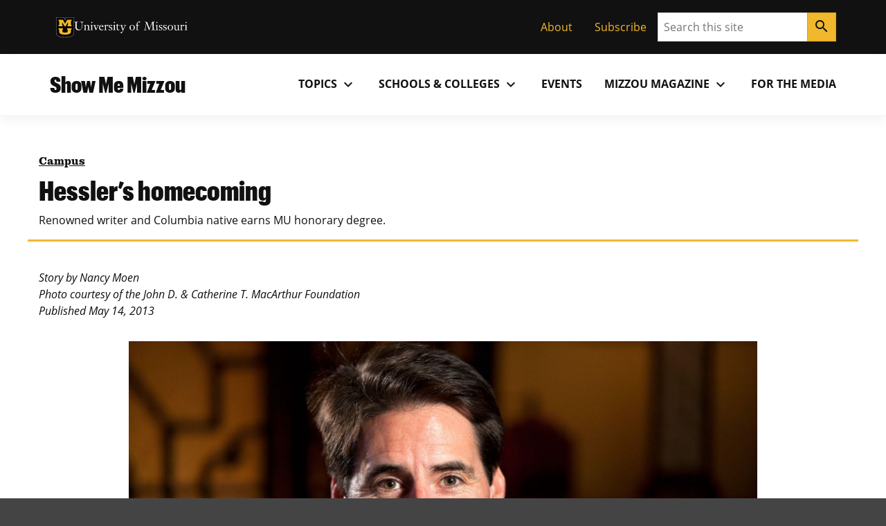

--- FILE ---
content_type: text/html; charset=UTF-8
request_url: https://showme.missouri.edu/2013/hesslers-homecoming/
body_size: 106995
content:

<!DOCTYPE html>
<html dir="ltr" lang="en-US">
  <head>
    
    

          <meta property="og:image" content="https://showme.missouri.edu/wp-content/uploads/2013/05/hessler3-940x626.jpg">
  

    

      <title>Hessler’s homecoming</title>

<!-- The SEO Framework by Sybre Waaijer -->
<meta name="robots" content="max-snippet:-1,max-image-preview:large,max-video-preview:-1" />
<link rel="canonical" href="https://showme.missouri.edu/2013/hesslers-homecoming/" />
<meta name="description" content="Renowned writer and Columbia native earns MU honorary degree." />
<meta property="og:type" content="article" />
<meta property="og:locale" content="en_US" />
<meta property="og:site_name" content="Show Me Mizzou" />
<meta property="og:title" content="Hessler’s homecoming" />
<meta property="og:description" content="Renowned writer and Columbia native earns MU honorary degree." />
<meta property="og:url" content="https://showme.missouri.edu/2013/hesslers-homecoming/" />
<meta property="og:image" content="https://showme.missouri.edu/wp-content/uploads/2013/05/hessler3.jpg" />
<meta property="og:image:width" content="1200" />
<meta property="og:image:height" content="800" />
<meta property="og:image:alt" content="Peter Hessler" />
<meta property="article:published_time" content="2013-05-14T19:14:36+00:00" />
<meta property="article:modified_time" content="2021-07-21T13:58:31+00:00" />
<meta name="twitter:card" content="summary_large_image" />
<meta name="twitter:title" content="Hessler’s homecoming" />
<meta name="twitter:description" content="Renowned writer and Columbia native earns MU honorary degree." />
<meta name="twitter:image" content="https://showme.missouri.edu/wp-content/uploads/2013/05/hessler3.jpg" />
<meta name="twitter:image:alt" content="Peter Hessler" />
<script type="application/ld+json">{"@context":"https://schema.org","@graph":[{"@type":"WebSite","@id":"https://showme.missouri.edu/#/schema/WebSite","url":"https://showme.missouri.edu/","name":"Show Me Mizzou","description":"News from the University of Missouri","inLanguage":"en-US","potentialAction":{"@type":"SearchAction","target":{"@type":"EntryPoint","urlTemplate":"https://showme.missouri.edu/search/{search_term_string}/"},"query-input":"required name=search_term_string"},"publisher":{"@type":"Organization","@id":"https://showme.missouri.edu/#/schema/Organization","name":"Show Me Mizzou","url":"https://showme.missouri.edu/"}},{"@type":"WebPage","@id":"https://showme.missouri.edu/2013/hesslers-homecoming/","url":"https://showme.missouri.edu/2013/hesslers-homecoming/","name":"Hessler’s homecoming","description":"Renowned writer and Columbia native earns MU honorary degree.","inLanguage":"en-US","isPartOf":{"@id":"https://showme.missouri.edu/#/schema/WebSite"},"breadcrumb":{"@type":"BreadcrumbList","@id":"https://showme.missouri.edu/#/schema/BreadcrumbList","itemListElement":[{"@type":"ListItem","position":1,"item":"https://showme.missouri.edu/","name":"Show Me Mizzou"},{"@type":"ListItem","position":2,"item":"https://showme.missouri.edu/topics/campus/","name":"Category: Campus"},{"@type":"ListItem","position":3,"name":"Hessler’s homecoming"}]},"potentialAction":{"@type":"ReadAction","target":"https://showme.missouri.edu/2013/hesslers-homecoming/"},"datePublished":"2013-05-14T19:14:36+00:00","dateModified":"2021-07-21T13:58:31+00:00","author":{"@type":"Person","@id":"https://showme.missouri.edu/#/schema/Person/ae4169f7ab104327ec815e7b39056a51","name":"Baker, Casey"}}]}</script>
<!-- / The SEO Framework by Sybre Waaijer | 2.32ms meta | 0.16ms boot -->

<link rel="alternate" title="oEmbed (JSON)" type="application/json+oembed" href="https://showme.missouri.edu/wp-json/oembed/1.0/embed?url=https%3A%2F%2Fshowme.missouri.edu%2F2013%2Fhesslers-homecoming%2F" />
<link rel="alternate" title="oEmbed (XML)" type="text/xml+oembed" href="https://showme.missouri.edu/wp-json/oembed/1.0/embed?url=https%3A%2F%2Fshowme.missouri.edu%2F2013%2Fhesslers-homecoming%2F&#038;format=xml" />
<style id='wp-img-auto-sizes-contain-inline-css'>
img:is([sizes=auto i],[sizes^="auto," i]){contain-intrinsic-size:3000px 1500px}
/*# sourceURL=wp-img-auto-sizes-contain-inline-css */
</style>
<style id='wp-emoji-styles-inline-css'>

	img.wp-smiley, img.emoji {
		display: inline !important;
		border: none !important;
		box-shadow: none !important;
		height: 1em !important;
		width: 1em !important;
		margin: 0 0.07em !important;
		vertical-align: -0.1em !important;
		background: none !important;
		padding: 0 !important;
	}
/*# sourceURL=wp-emoji-styles-inline-css */
</style>
<style id='wp-block-library-inline-css'>
:root{--wp-block-synced-color:#7a00df;--wp-block-synced-color--rgb:122,0,223;--wp-bound-block-color:var(--wp-block-synced-color);--wp-editor-canvas-background:#ddd;--wp-admin-theme-color:#007cba;--wp-admin-theme-color--rgb:0,124,186;--wp-admin-theme-color-darker-10:#006ba1;--wp-admin-theme-color-darker-10--rgb:0,107,160.5;--wp-admin-theme-color-darker-20:#005a87;--wp-admin-theme-color-darker-20--rgb:0,90,135;--wp-admin-border-width-focus:2px}@media (min-resolution:192dpi){:root{--wp-admin-border-width-focus:1.5px}}.wp-element-button{cursor:pointer}:root .has-very-light-gray-background-color{background-color:#eee}:root .has-very-dark-gray-background-color{background-color:#313131}:root .has-very-light-gray-color{color:#eee}:root .has-very-dark-gray-color{color:#313131}:root .has-vivid-green-cyan-to-vivid-cyan-blue-gradient-background{background:linear-gradient(135deg,#00d084,#0693e3)}:root .has-purple-crush-gradient-background{background:linear-gradient(135deg,#34e2e4,#4721fb 50%,#ab1dfe)}:root .has-hazy-dawn-gradient-background{background:linear-gradient(135deg,#faaca8,#dad0ec)}:root .has-subdued-olive-gradient-background{background:linear-gradient(135deg,#fafae1,#67a671)}:root .has-atomic-cream-gradient-background{background:linear-gradient(135deg,#fdd79a,#004a59)}:root .has-nightshade-gradient-background{background:linear-gradient(135deg,#330968,#31cdcf)}:root .has-midnight-gradient-background{background:linear-gradient(135deg,#020381,#2874fc)}:root{--wp--preset--font-size--normal:16px;--wp--preset--font-size--huge:42px}.has-regular-font-size{font-size:1em}.has-larger-font-size{font-size:2.625em}.has-normal-font-size{font-size:var(--wp--preset--font-size--normal)}.has-huge-font-size{font-size:var(--wp--preset--font-size--huge)}.has-text-align-center{text-align:center}.has-text-align-left{text-align:left}.has-text-align-right{text-align:right}.has-fit-text{white-space:nowrap!important}#end-resizable-editor-section{display:none}.aligncenter{clear:both}.items-justified-left{justify-content:flex-start}.items-justified-center{justify-content:center}.items-justified-right{justify-content:flex-end}.items-justified-space-between{justify-content:space-between}.screen-reader-text{border:0;clip-path:inset(50%);height:1px;margin:-1px;overflow:hidden;padding:0;position:absolute;width:1px;word-wrap:normal!important}.screen-reader-text:focus{background-color:#ddd;clip-path:none;color:#444;display:block;font-size:1em;height:auto;left:5px;line-height:normal;padding:15px 23px 14px;text-decoration:none;top:5px;width:auto;z-index:100000}html :where(.has-border-color){border-style:solid}html :where([style*=border-top-color]){border-top-style:solid}html :where([style*=border-right-color]){border-right-style:solid}html :where([style*=border-bottom-color]){border-bottom-style:solid}html :where([style*=border-left-color]){border-left-style:solid}html :where([style*=border-width]){border-style:solid}html :where([style*=border-top-width]){border-top-style:solid}html :where([style*=border-right-width]){border-right-style:solid}html :where([style*=border-bottom-width]){border-bottom-style:solid}html :where([style*=border-left-width]){border-left-style:solid}html :where(img[class*=wp-image-]){height:auto;max-width:100%}:where(figure){margin:0 0 1em}html :where(.is-position-sticky){--wp-admin--admin-bar--position-offset:var(--wp-admin--admin-bar--height,0px)}@media screen and (max-width:600px){html :where(.is-position-sticky){--wp-admin--admin-bar--position-offset:0px}}

/*# sourceURL=wp-block-library-inline-css */
</style><style id='mizzou-eeoaa-style-inline-css'>


/*# sourceURL=https://showme.missouri.edu/wp-content/plugins/miz-wordpress-blocks/blocks/eeoaa/style-index.css */
</style>
<style id='mizzou-footer-style-inline-css'>
.miz-footer>*+*{margin-top:2rem}.miz-footer__brand{padding-top:2rem}.miz-footer__information{width:100%;padding-right:1rem;padding-left:1rem;margin-right:auto;margin-left:auto}@media(min-width: 576px){.miz-footer__information{max-width:540px}}@media(min-width: 768px){.miz-footer__information{max-width:720px}}@media(min-width: 992px){.miz-footer__information{max-width:960px}}@media(min-width: 1200px){.miz-footer__information{max-width:1200px}}.miz-footer__information>*{margin:0 0 2rem 0}@media(min-width: 768px){.miz-footer__information{display:flex;flex-flow:row nowrap;justify-content:space-between}.miz-footer__information>*{flex:0 1 auto}.miz-footer__information>*{margin:0}}@media(min-width: 768px){.miz-footer__contact{width:33.3%}}.miz-footer__colophon{padding:2rem 0 2rem 0;background-color:#111;border-top:1px solid rgba(0,0,0,0)}.miz-footer__colophon *,.miz-footer__colophon a:hover{color:#fff}.miz-footer__eeoaa{padding-top:2rem;border-top:1px solid #f1b82d}.miz-footer--dark{background-color:#111;color:#fff}.miz-footer--dark *,.miz-footer--dark a:hover{color:#fff}.miz-footer--dark .miz-footer__colophon,.miz-footer--dark .miz-footer__eeoaa{border-top-color:#af7c00}.miz-footer.miz-footer--dark .miz-link-list__link:hover{color:#000 !important;color:initial !important}.miz-footer.miz-footer--dark .miz-link-list__link:hover .miz-icon{color:#000 !important;color:initial !important}.miz-footer path{color:inherit !important}

/*# sourceURL=https://showme.missouri.edu/wp-content/plugins/miz-wordpress-blocks/blocks/footer/style-index.css */
</style>
<style id='mizzou-footer-section-style-inline-css'>
.miz-footer__information{padding-left:0 !important;padding-left:initial !important;padding-right:0 !important;padding-right:initial !important}

/*# sourceURL=https://showme.missouri.edu/wp-content/plugins/miz-wordpress-blocks/blocks/footer/footer-section/style-index.css */
</style>
<style id='mizzou-header-style-inline-css'>
.miz-header--dark .miz-masthead__title a{color:#fff}.miz-header--dark .miz-masthead__title a:hover,.miz-header--dark .miz-masthead__title a:focus,.miz-header--dark .miz-masthead__title a:active{color:#f1b82d}.miz-header--brand .miz-megamenu .miz-nav__link{font-family:"Open Sans","Segoe UI",Tahoma,sans-serif;font-weight:700;text-transform:uppercase}.miz-masthead--brand .miz-masthead__title{font-family:"Graphik Cond Web"}.miz-masthead--brand .miz-masthead__title a{font-family:inherit}

/*# sourceURL=https://showme.missouri.edu/wp-content/plugins/miz-wordpress-blocks/blocks/header/style-index.css */
</style>
<style id='mizzou-header-section-style-inline-css'>
.miz-header--compact{box-shadow:0 .5rem 1rem rgba(17,17,17,.05);position:relative}.miz-header--compact .miz-masthead{padding:0}.miz-header--compact .miz-masthead .miz-masthead__title{padding:1.25rem 1.25rem 1.25rem 1rem;font-size:2rem}.miz-header--compact .miz-container{display:flex;align-items:center;justify-content:space-between}.miz-header--compact .miz-container .miz-megamenu{position:static;position:initial}@media(min-width: 768px){.miz-header--compact .miz-container .miz-masthead{display:block}}@media(min-width: 768px){.miz-header--compact .miz-container .miz-megamenu{position:unset !important}.miz-header--compact .miz-container .miz-megamenu .miz-nav{position:unset !important}}.miz-header--compact .miz-container .miz-megamenu .miz-megamenu__drawer.show{top:4.8rem;box-shadow:0 5px 10px -3px rgba(17,17,17,.75)}@media(min-width: 768px){.miz-header--compact .miz-container .miz-megamenu .miz-megamenu__drawer.show{top:6.8rem;border-top:10px solid #f1b82d}}@media(min-width: 1200px){.miz-header--compact .miz-container .miz-megamenu .miz-megamenu__drawer.show{top:4.8rem}}

/*# sourceURL=https://showme.missouri.edu/wp-content/plugins/miz-wordpress-blocks/blocks/header/header-section/style-index.css */
</style>
<style id='mizzou-link-list-style-inline-css'>


/*# sourceURL=https://showme.missouri.edu/wp-content/plugins/miz-wordpress-blocks/blocks/link-list/style-index.css */
</style>
<style id='mizzou-link-list-item-style-inline-css'>


/*# sourceURL=https://showme.missouri.edu/wp-content/plugins/miz-wordpress-blocks/blocks/link-list/list-item/style-index.css */
</style>
<style id='mizzou-ribbon-style-inline-css'>
.miz-ribbon{background:#111;padding:1rem 1rem 1rem 1rem}.miz-ribbon>*{margin-bottom:0}.miz-ribbon>*+*{margin-top:1rem}@media(min-width: 992px){.miz-ribbon{display:flex;align-items:center;justify-content:space-between}.miz-ribbon>*{flex:1 0 auto;margin:0}}.miz-ribbon__signature{flex:1 0 100%}@media(min-width: 992px){.miz-ribbon__signature{flex:0 1 auto}}.miz-ribbon__link-list{flex-grow:1;flex-flow:row wrap;justify-content:center;align-content:center;align-items:center}@media(min-width: 576px){.miz-ribbon__link-list{justify-content:flex-end}}.miz-ribbon__link-list .miz-link-list__link{color:#f1b82d;align-self:center}.miz-ribbon__link-list .miz-link-list__link:hover{-webkit-text-decoration:underline;text-decoration:underline;background-color:inherit}@media(min-width: 992px){.miz-ribbon__search{flex:0 1 auto}}

/*# sourceURL=https://showme.missouri.edu/wp-content/plugins/miz-wordpress-blocks/blocks/ribbon/style-index.css */
</style>
<style id='mizzou-ribbon-section-style-inline-css'>


/*# sourceURL=https://showme.missouri.edu/wp-content/plugins/miz-wordpress-blocks/blocks/ribbon/ribbon-section/style-index.css */
</style>
<style id='mizzou-search-style-inline-css'>


/*# sourceURL=https://showme.missouri.edu/wp-content/plugins/miz-wordpress-blocks/blocks/search/style-index.css */
</style>
<style id='mizzou-signature-style-inline-css'>
.miz-signature{position:relative;display:inline-flex;align-items:center;gap:calc(max(26px, min(10vw, 34px))/3);min-width:calc(204px + 34px/3);padding:calc(max(26px, min(10vw, 34px))/3)}.miz-signature>*{position:relative;display:inline-flex;flex:0 1 content}.miz-signature__logo{display:block;width:max(26px, min(10vw, 34px));padding:0;margin:0;pointer-events:none;height:max(17.16px, min(7vw, 38.08px))}.miz-signature__wordmark{display:inline-flex;width:229.5px;height:max(17.16px, min(7vw, 25.1328px));fill:#000;pointer-events:none}.miz-signature--small{gap:calc(max(26px, min(10vw, 26px))/3);padding:calc(max(26px, min(10vw, 26px))/3)}.miz-signature--small .miz-signature__logo{width:max(26px, min(10vw, 26px));height:max(17.16px, min(7vw, 29.12px))}.miz-signature--small .miz-signature__wordmark{width:calc(max(26px, min(10vw, 26px))*6.75);height:max(17.16px, min(7vw, 19.2192px))}.miz-signature--medium{gap:calc(max(26px, min(10vw, 34px))/3);padding:calc(max(26px, min(10vw, 34px))/3)}.miz-signature--medium .miz-signature__logo{width:max(26px, min(10vw, 34px));height:max(17.16px, min(7vw, 38.08px))}.miz-signature--medium .miz-signature__wordmark{width:calc(max(26px, min(10vw, 34px))*6.75);height:max(17.16px, min(7vw, 25.1328px))}.miz-signature--large{gap:calc(max(26px, min(10vw, 50px))/3);padding:calc(max(26px, min(10vw, 50px))/3)}.miz-signature--large .miz-signature__logo{width:max(26px, min(10vw, 50px));height:max(17.16px, min(7vw, 56px))}.miz-signature--large .miz-signature__wordmark{width:calc(max(26px, min(10vw, 50px))*6.75);height:max(17.16px, min(7vw, 36.96px))}.miz-signature--xlarge{gap:calc(max(26px, min(10vw, 74px))/3);padding:calc(max(26px, min(10vw, 74px))/3)}.miz-signature--xlarge .miz-signature__logo{width:max(26px, min(10vw, 74px));height:max(17.16px, min(7vw, 82.88px))}.miz-signature--xlarge .miz-signature__wordmark{width:calc(max(26px, min(10vw, 74px))*6.75);height:max(17.16px, min(7vw, 54.7008px))}.miz-signature--reverse .miz-signature__wordmark{fill:#fff}

/*# sourceURL=https://showme.missouri.edu/wp-content/plugins/miz-wordpress-blocks/blocks/signature/style-index.css */
</style>
<style id='wp-block-group-inline-css'>
.wp-block-group{box-sizing:border-box}:where(.wp-block-group.wp-block-group-is-layout-constrained){position:relative}
/*# sourceURL=https://showme.missouri.edu/wp/wp-includes/blocks/group/style.min.css */
</style>
<style id='wp-block-paragraph-inline-css'>
.is-small-text{font-size:.875em}.is-regular-text{font-size:1em}.is-large-text{font-size:2.25em}.is-larger-text{font-size:3em}.has-drop-cap:not(:focus):first-letter{float:left;font-size:8.4em;font-style:normal;font-weight:100;line-height:.68;margin:.05em .1em 0 0;text-transform:uppercase}body.rtl .has-drop-cap:not(:focus):first-letter{float:none;margin-left:.1em}p.has-drop-cap.has-background{overflow:hidden}:root :where(p.has-background){padding:1.25em 2.375em}:where(p.has-text-color:not(.has-link-color)) a{color:inherit}p.has-text-align-left[style*="writing-mode:vertical-lr"],p.has-text-align-right[style*="writing-mode:vertical-rl"]{rotate:180deg}
/*# sourceURL=https://showme.missouri.edu/wp/wp-includes/blocks/paragraph/style.min.css */
</style>
<style id='mizzou-colophon-style-inline-css'>
.miz-colophon{display:flex;flex-direction:column}.miz-colophon *+*{margin-top:1rem}@media(min-width: 768px){.miz-colophon{flex-direction:row;align-items:stretch}.miz-colophon>*{flex:1 1 100%;margin-top:0}.miz-colophon>*+*{margin-left:1rem}}.miz-publisher *,.miz-copyright *,.miz-colophon__publisher *,.miz-colophon__copyright *{margin:0}.miz-publisher *+*,.miz-copyright *+*,.miz-colophon__publisher *+*,.miz-colophon__copyright *+*{margin-top:1rem}

/*# sourceURL=https://showme.missouri.edu/wp-content/plugins/mizzou-timber-blocks/blocks/colophon/style-index.css */
</style>
<style id='mizzou-contact-card-style-3-inline-css'>
.miz-contact-card .miz-card__body{padding:inherit}

/*# sourceURL=https://showme.missouri.edu/wp-content/plugins/mizzou-timber-blocks/blocks/contact-card/style-index.css */
</style>
<style id='mizzou-masthead-style-inline-css'>
.miz-masthead{padding:2rem 0 2rem 0}.miz-masthead>:last-child{margin-bottom:0}.miz-masthead--dark{background:#222;color:#fff}.miz-masthead--dark .miz-masthead__title a{color:inherit}.miz-masthead--dark .miz-masthead__title a:active,.miz-masthead--dark .miz-masthead__title a:focus,.miz-masthead--dark .miz-masthead__title a:hover{color:#f1b82d}.miz-masthead__title{font-size:2.441em}.miz-masthead__title a{-webkit-text-decoration:none;text-decoration:none}.miz-masthead__title a:hover{color:#900000}@media(min-width: 768px){.miz-masthead__title{font-weight:300;font-size:3.052em}}.miz-masthead__subtitle{font-size:1.563em;margin-top:-0.5rem}@media(min-width: 768px){.miz-masthead__subtitle{font-size:1.953em;font-weight:300}}.miz-masthead--brand .miz-masthead__title{font-family:"Graphik Cond Web"}.miz-masthead--brand .miz-masthead__title a{font-family:inherit}.miz-masthead__subtitle a{-webkit-text-decoration:none;text-decoration:none}.miz-masthead--dark .miz-masthead__title{color:#fff}.miz-masthead--dark .miz-masthead__title a{color:#fff}.miz-masthead--dark .miz-masthead__title a:hover,.miz-masthead--dark .miz-masthead__title a:focus,.miz-masthead--dark .miz-masthead__title a:active{color:#f1b82d}span.miz-masthead__title{display:block}

/*# sourceURL=https://showme.missouri.edu/wp-content/plugins/mizzou-timber-blocks/blocks/masthead/style-index.css */
</style>
<style id='mizzou-mega-menu-style-inline-css'>
.miz-megamenu{position:relative}.miz-megamenu__menu{position:static}.miz-megamenu__button.active{background-color:#f0f0f0;box-shadow:.125rem .25rem .25rem hsla(0,0%,80%,.5),-0.125rem .25rem .25rem hsla(0,0%,80%,.5)}.miz-megamenu__button.active:hover{border-bottom-color:rgba(0,0,0,0)}.miz-megamenu__button.active .miz-icon{transform:rotate(0.5turn)}.miz-megamenu__drawer{background-color:#f0f0f0}@media(min-width: 768px){.miz-megamenu__drawer{position:absolute;z-index:2000;left:0;overflow:hidden;max-height:0;width:100%;box-shadow:.125rem .25rem .25rem hsla(0,0%,80%,.5),-0.125rem .25rem .25rem hsla(0,0%,80%,.5)}.miz-megamenu__drawer.show{max-height:-webkit-max-content;max-height:-moz-max-content;max-height:max-content}.miz-megamenu__drawer>*{padding:1rem}}.miz-nav{display:none;flex-grow:1}@media(min-width: 768px){.miz-nav{display:block}}.miz-nav.expand{display:block;background-color:#f1b82d;padding:0;position:absolute;left:0;top:4.8rem;width:100%;z-index:20}@media(min-width: 768px){.miz-nav.expand{padding:1rem}}.miz-megamenu{display:flex;justify-content:flex-end}.miz-megamenu.miz-megamenu--black{background-color:#111;color:#fff}.miz-megamenu.miz-megamenu--black a{color:#fff}.miz-megamenu.miz-megamenu--black .miz-dropdown__button.miz-megamenu__button::hover{background-color:#444}.miz-megamenu.miz-megamenu--black .miz-dropdown__button.miz-megamenu__button[aria-expanded=true]{background-color:#444;color:#fff}.miz-megamenu.miz-megamenu--black .miz-nav__link:hover{background-color:#111}.miz-megamenu.miz-megamenu--black .miz-megamenu__drawer{color:#111}.miz-megamenu.miz-megamenu--black .miz-megamenu__drawer a{color:#111}.miz-megamenu.miz-megamenu--gold{background-color:#f1b82d;color:#111}.miz-megamenu.miz-megamenu--gold .miz-dropdown__button.miz-megamenu__button::hover{background-color:rgb(247.375,216.3303571429,140.625)}.miz-megamenu.miz-megamenu--gold .miz-dropdown__button.miz-megamenu__button[aria-expanded=true]{background-color:rgb(247.375,216.3303571429,140.625);color:#111}.miz-megamenu.miz-megamenu--gold .miz-nav__link:hover{background-color:#f1b82d}.miz-megamenu.miz-megamenu--gold .miz-megamenu__drawer.show{border-top:10px solid #111}.miz-megamenu.miz-megamenu--white{background-color:#fff;color:#111}.miz-megamenu.miz-megamenu--white .miz-dropdown__button.miz-megamenu__button::hover{background-color:rgb(247.375,216.3303571429,140.625)}.miz-megamenu.miz-megamenu--white .miz-dropdown__button.miz-megamenu__button[aria-expanded=true]{background-color:#f1b82d;color:#111}.miz-megamenu.miz-megamenu--white .miz-nav__link:hover{background-color:#f1b82d}@media(min-width: 768px){.miz-megamenu .miz-sub-navigation__nav{display:none !important}}.miz-megamenu .miz-sub-navigation__nav .miz-sub-nav-link{padding:1rem}.miz-megamenu__button{color:inherit}.miz-megamenu__button:active,.miz-megamenu__button:focus{background-color:inherit;color:inherit}.miz-primary-navigation__menu-button{margin:1rem 1rem 1rem 1rem}@media(min-width: 768px){.miz-primary-navigation__menu-button{display:none !important}}.miz-dropdown__button.miz-megamenu__button .material-icons{transform-origin:center;transition:transform .2s ease-out}.miz-dropdown__button.miz-megamenu__button[aria-expanded=true] .material-icons{transform:rotate(180deg)}.miz-megamenu__menu .miz-megamenu__drawer{position:static;position:initial;background-color:#fff;color:#111}.miz-megamenu__menu .miz-megamenu__drawer.show{display:block;width:100%;border-top:10px solid #f1b82d}.miz-megamenu__menu .miz-megamenu__drawer .miz-megamenu__drawer--content{display:inline;display:initial}.miz-megamenu__menu .miz-megamenu__drawer .miz-megamenu__drawer--content .miz-link-list__item .miz-link-list__link{padding:1rem}.miz-megamenu__menu .miz-megamenu__drawer .miz-megamenu__drawer--content .miz-link-list__item .miz-link-list__link .external-link-icon{margin-left:.5rem}.miz-megamenu__menu .miz-megamenu__drawer .miz-container{display:inherit}@media(min-width: 768px){.miz-megamenu__menu .miz-megamenu__drawer{position:absolute}.miz-megamenu__menu .miz-megamenu__drawer .miz-megamenu__drawer--content .miz-link-list{display:grid;grid-template-columns:repeat(3, 1fr)}}.miz-megamenu__item--featured-content{max-width:360px;padding:1rem}

/*# sourceURL=https://showme.missouri.edu/wp-content/plugins/mizzou-timber-blocks/blocks/navigations/mega-menu/style-index.css */
</style>
<style id='mizzou-tactical-navigation-style-inline-css'>
@media(min-width: 576px){.miz-ribbon__link-list{justify-content:flex-end !important}}

/*# sourceURL=https://showme.missouri.edu/wp-content/plugins/mizzou-timber-blocks/blocks/navigations/tactical-navigation/style-index.css */
</style>
<style id='global-styles-inline-css'>
:root{--wp--preset--aspect-ratio--square: 1;--wp--preset--aspect-ratio--4-3: 4/3;--wp--preset--aspect-ratio--3-4: 3/4;--wp--preset--aspect-ratio--3-2: 3/2;--wp--preset--aspect-ratio--2-3: 2/3;--wp--preset--aspect-ratio--16-9: 16/9;--wp--preset--aspect-ratio--9-16: 9/16;--wp--preset--color--black: #000000;--wp--preset--color--cyan-bluish-gray: #abb8c3;--wp--preset--color--white: #ffffff;--wp--preset--color--pale-pink: #f78da7;--wp--preset--color--vivid-red: #cf2e2e;--wp--preset--color--luminous-vivid-orange: #ff6900;--wp--preset--color--luminous-vivid-amber: #fcb900;--wp--preset--color--light-green-cyan: #7bdcb5;--wp--preset--color--vivid-green-cyan: #00d084;--wp--preset--color--pale-cyan-blue: #8ed1fc;--wp--preset--color--vivid-cyan-blue: #0693e3;--wp--preset--color--vivid-purple: #9b51e0;--wp--preset--color--miz-black: #222222;--wp--preset--color--miz-gold: #F1B82D;--wp--preset--color--miz-white: #FFFFFF;--wp--preset--color--miz-red: #900000;--wp--preset--color--miz-orange: #BD4D1F;--wp--preset--color--miz-blue: #318FD7;--wp--preset--color--miz-green: #3F8F26;--wp--preset--color--miz-gold-100: #FFF4D6;--wp--preset--color--miz-gold-200: #FEE8B6;--wp--preset--color--miz-gold-300: #FBD986;--wp--preset--color--miz-gold-500: #D79900;--wp--preset--color--miz-gold-600: #AF7C00;--wp--preset--color--miz-black-100: #F0F0F0;--wp--preset--color--miz-black-200: #CCCCCC;--wp--preset--color--miz-black-300: #999999;--wp--preset--color--miz-black-400: #666666;--wp--preset--color--miz-black-500: #444444;--wp--preset--color--miz-black-600: #222222;--wp--preset--color--miz-red-100: #FFECEC;--wp--preset--color--miz-red-200: #FFC2C4;--wp--preset--color--miz-red-300: #CA4B4B;--wp--preset--color--miz-red-500: #6A0206;--wp--preset--color--miz-red-600: #470102;--wp--preset--color--miz-orange-100: #FFE4DB;--wp--preset--color--miz-orange-200: #FFBEA9;--wp--preset--color--miz-orange-300: #DE6835;--wp--preset--color--miz-orange-500: #992D00;--wp--preset--color--miz-orange-600: #611C00;--wp--preset--color--miz-blue-100: #E4F1FA;--wp--preset--color--miz-blue-200: #B2D5F0;--wp--preset--color--miz-blue-300: #65ABE1;--wp--preset--color--miz-blue-500: #1A5888;--wp--preset--color--miz-blue-600: #143650;--wp--preset--color--miz-green-100: #EBF4E9;--wp--preset--color--miz-green-200: #B2CFA9;--wp--preset--color--miz-green-300: #6FAB5D;--wp--preset--color--miz-green-500: #2D671B;--wp--preset--color--miz-green-600: #214716;--wp--preset--color--transparent: transparent;--wp--preset--gradient--vivid-cyan-blue-to-vivid-purple: linear-gradient(135deg,rgb(6,147,227) 0%,rgb(155,81,224) 100%);--wp--preset--gradient--light-green-cyan-to-vivid-green-cyan: linear-gradient(135deg,rgb(122,220,180) 0%,rgb(0,208,130) 100%);--wp--preset--gradient--luminous-vivid-amber-to-luminous-vivid-orange: linear-gradient(135deg,rgb(252,185,0) 0%,rgb(255,105,0) 100%);--wp--preset--gradient--luminous-vivid-orange-to-vivid-red: linear-gradient(135deg,rgb(255,105,0) 0%,rgb(207,46,46) 100%);--wp--preset--gradient--very-light-gray-to-cyan-bluish-gray: linear-gradient(135deg,rgb(238,238,238) 0%,rgb(169,184,195) 100%);--wp--preset--gradient--cool-to-warm-spectrum: linear-gradient(135deg,rgb(74,234,220) 0%,rgb(151,120,209) 20%,rgb(207,42,186) 40%,rgb(238,44,130) 60%,rgb(251,105,98) 80%,rgb(254,248,76) 100%);--wp--preset--gradient--blush-light-purple: linear-gradient(135deg,rgb(255,206,236) 0%,rgb(152,150,240) 100%);--wp--preset--gradient--blush-bordeaux: linear-gradient(135deg,rgb(254,205,165) 0%,rgb(254,45,45) 50%,rgb(107,0,62) 100%);--wp--preset--gradient--luminous-dusk: linear-gradient(135deg,rgb(255,203,112) 0%,rgb(199,81,192) 50%,rgb(65,88,208) 100%);--wp--preset--gradient--pale-ocean: linear-gradient(135deg,rgb(255,245,203) 0%,rgb(182,227,212) 50%,rgb(51,167,181) 100%);--wp--preset--gradient--electric-grass: linear-gradient(135deg,rgb(202,248,128) 0%,rgb(113,206,126) 100%);--wp--preset--gradient--midnight: linear-gradient(135deg,rgb(2,3,129) 0%,rgb(40,116,252) 100%);--wp--preset--font-size--small: 13px;--wp--preset--font-size--medium: 20px;--wp--preset--font-size--large: 36px;--wp--preset--font-size--x-large: 42px;--wp--preset--font-size--miz-text-sm: .8em;--wp--preset--font-size--miz-text-md: 1em;--wp--preset--font-size--miz-text-lg: 1.25em;--wp--preset--font-size--miz-text-level-3: 1.563em;--wp--preset--font-size--miz-text-level-4: 1.953em;--wp--preset--font-size--miz-text-level-5: 2.441em;--wp--preset--font-size--miz-text-level-6: 3.052em;--wp--preset--font-size--miz-text-level-7: 3.815em;--wp--preset--font-family--open-sans: Open Sans;--wp--preset--font-family--miz-text-condensed: Open Sans Condensed;--wp--preset--font-family--miz-clarendon: ClarendonURW-Reg;--wp--preset--font-family--miz-graphik: Graphik Cond Web;--wp--preset--spacing--20: 0.44rem;--wp--preset--spacing--30: 0.67rem;--wp--preset--spacing--40: 1rem;--wp--preset--spacing--50: 1.5rem;--wp--preset--spacing--60: 2.25rem;--wp--preset--spacing--70: 3.38rem;--wp--preset--spacing--80: 5.06rem;--wp--preset--shadow--natural: 6px 6px 9px rgba(0, 0, 0, 0.2);--wp--preset--shadow--deep: 12px 12px 50px rgba(0, 0, 0, 0.4);--wp--preset--shadow--sharp: 6px 6px 0px rgba(0, 0, 0, 0.2);--wp--preset--shadow--outlined: 6px 6px 0px -3px rgb(255, 255, 255), 6px 6px rgb(0, 0, 0);--wp--preset--shadow--crisp: 6px 6px 0px rgb(0, 0, 0);--wp--custom--font-primary: 'Open Sans', 'Segoe UI', Tahoma, sans-serif;--wp--custom--font-weight--bold: 700;--wp--custom--font-weight--light: 300;--wp--custom--font-weight--normal: 400;--wp--custom--line-height--body: 1.5;--wp--custom--line-height--heading: 1.2;--wp--custom--line-height--page-title: 1.3;}.wp-block-heading{--wp--preset--font-family--open-sans: Open Sans;--wp--preset--font-family--miz-text-condensed: Open Sans Condensed;--wp--preset--font-family--miz-clarendon: ClarendonURW-Reg;--wp--preset--font-family--miz-graphik: Graphik Cond Web;}p{--wp--preset--font-size--miz-text-sm: .8em;--wp--preset--font-size--miz-text-md: 1em;--wp--preset--font-size--miz-text-lg: 1.25em;}.wp-block-social-links{--wp--preset--color--miz-black: #222222;--wp--preset--color--miz-gold: #F1B82D;--wp--preset--color--miz-white: #FFFFFF;}:root { --wp--style--global--content-size: 960px;--wp--style--global--wide-size: 1200px; }:where(body) { margin: 0; }.wp-site-blocks > .alignleft { float: left; margin-right: 2em; }.wp-site-blocks > .alignright { float: right; margin-left: 2em; }.wp-site-blocks > .aligncenter { justify-content: center; margin-left: auto; margin-right: auto; }:where(.is-layout-flex){gap: 0.5em;}:where(.is-layout-grid){gap: 0.5em;}.is-layout-flow > .alignleft{float: left;margin-inline-start: 0;margin-inline-end: 2em;}.is-layout-flow > .alignright{float: right;margin-inline-start: 2em;margin-inline-end: 0;}.is-layout-flow > .aligncenter{margin-left: auto !important;margin-right: auto !important;}.is-layout-constrained > .alignleft{float: left;margin-inline-start: 0;margin-inline-end: 2em;}.is-layout-constrained > .alignright{float: right;margin-inline-start: 2em;margin-inline-end: 0;}.is-layout-constrained > .aligncenter{margin-left: auto !important;margin-right: auto !important;}.is-layout-constrained > :where(:not(.alignleft):not(.alignright):not(.alignfull)){max-width: var(--wp--style--global--content-size);margin-left: auto !important;margin-right: auto !important;}.is-layout-constrained > .alignwide{max-width: var(--wp--style--global--wide-size);}body .is-layout-flex{display: flex;}.is-layout-flex{flex-wrap: wrap;align-items: center;}.is-layout-flex > :is(*, div){margin: 0;}body .is-layout-grid{display: grid;}.is-layout-grid > :is(*, div){margin: 0;}body{font-family: var(--wp--preset--font-family--open-sans);font-size: var(--wp--preset--font-size--miz-text-md);line-height: var(--wp--custom--line-height--body);margin-bottom: 1rem;padding-top: 0px;padding-right: 0px;padding-bottom: 0px;padding-left: 0px;}:root :where(.wp-element-button, .wp-block-button__link){background-color: #32373c;border-width: 0;color: #fff;font-family: inherit;font-size: inherit;font-style: inherit;font-weight: inherit;letter-spacing: inherit;line-height: inherit;padding-top: calc(0.667em + 2px);padding-right: calc(1.333em + 2px);padding-bottom: calc(0.667em + 2px);padding-left: calc(1.333em + 2px);text-decoration: none;text-transform: inherit;}.has-black-color{color: var(--wp--preset--color--black) !important;}.has-cyan-bluish-gray-color{color: var(--wp--preset--color--cyan-bluish-gray) !important;}.has-white-color{color: var(--wp--preset--color--white) !important;}.has-pale-pink-color{color: var(--wp--preset--color--pale-pink) !important;}.has-vivid-red-color{color: var(--wp--preset--color--vivid-red) !important;}.has-luminous-vivid-orange-color{color: var(--wp--preset--color--luminous-vivid-orange) !important;}.has-luminous-vivid-amber-color{color: var(--wp--preset--color--luminous-vivid-amber) !important;}.has-light-green-cyan-color{color: var(--wp--preset--color--light-green-cyan) !important;}.has-vivid-green-cyan-color{color: var(--wp--preset--color--vivid-green-cyan) !important;}.has-pale-cyan-blue-color{color: var(--wp--preset--color--pale-cyan-blue) !important;}.has-vivid-cyan-blue-color{color: var(--wp--preset--color--vivid-cyan-blue) !important;}.has-vivid-purple-color{color: var(--wp--preset--color--vivid-purple) !important;}.has-miz-black-color{color: var(--wp--preset--color--miz-black) !important;}.has-miz-gold-color{color: var(--wp--preset--color--miz-gold) !important;}.has-miz-white-color{color: var(--wp--preset--color--miz-white) !important;}.has-miz-red-color{color: var(--wp--preset--color--miz-red) !important;}.has-miz-orange-color{color: var(--wp--preset--color--miz-orange) !important;}.has-miz-blue-color{color: var(--wp--preset--color--miz-blue) !important;}.has-miz-green-color{color: var(--wp--preset--color--miz-green) !important;}.has-miz-gold-100-color{color: var(--wp--preset--color--miz-gold-100) !important;}.has-miz-gold-200-color{color: var(--wp--preset--color--miz-gold-200) !important;}.has-miz-gold-300-color{color: var(--wp--preset--color--miz-gold-300) !important;}.has-miz-gold-500-color{color: var(--wp--preset--color--miz-gold-500) !important;}.has-miz-gold-600-color{color: var(--wp--preset--color--miz-gold-600) !important;}.has-miz-black-100-color{color: var(--wp--preset--color--miz-black-100) !important;}.has-miz-black-200-color{color: var(--wp--preset--color--miz-black-200) !important;}.has-miz-black-300-color{color: var(--wp--preset--color--miz-black-300) !important;}.has-miz-black-400-color{color: var(--wp--preset--color--miz-black-400) !important;}.has-miz-black-500-color{color: var(--wp--preset--color--miz-black-500) !important;}.has-miz-black-600-color{color: var(--wp--preset--color--miz-black-600) !important;}.has-miz-red-100-color{color: var(--wp--preset--color--miz-red-100) !important;}.has-miz-red-200-color{color: var(--wp--preset--color--miz-red-200) !important;}.has-miz-red-300-color{color: var(--wp--preset--color--miz-red-300) !important;}.has-miz-red-500-color{color: var(--wp--preset--color--miz-red-500) !important;}.has-miz-red-600-color{color: var(--wp--preset--color--miz-red-600) !important;}.has-miz-orange-100-color{color: var(--wp--preset--color--miz-orange-100) !important;}.has-miz-orange-200-color{color: var(--wp--preset--color--miz-orange-200) !important;}.has-miz-orange-300-color{color: var(--wp--preset--color--miz-orange-300) !important;}.has-miz-orange-500-color{color: var(--wp--preset--color--miz-orange-500) !important;}.has-miz-orange-600-color{color: var(--wp--preset--color--miz-orange-600) !important;}.has-miz-blue-100-color{color: var(--wp--preset--color--miz-blue-100) !important;}.has-miz-blue-200-color{color: var(--wp--preset--color--miz-blue-200) !important;}.has-miz-blue-300-color{color: var(--wp--preset--color--miz-blue-300) !important;}.has-miz-blue-500-color{color: var(--wp--preset--color--miz-blue-500) !important;}.has-miz-blue-600-color{color: var(--wp--preset--color--miz-blue-600) !important;}.has-miz-green-100-color{color: var(--wp--preset--color--miz-green-100) !important;}.has-miz-green-200-color{color: var(--wp--preset--color--miz-green-200) !important;}.has-miz-green-300-color{color: var(--wp--preset--color--miz-green-300) !important;}.has-miz-green-500-color{color: var(--wp--preset--color--miz-green-500) !important;}.has-miz-green-600-color{color: var(--wp--preset--color--miz-green-600) !important;}.has-transparent-color{color: var(--wp--preset--color--transparent) !important;}.has-black-background-color{background-color: var(--wp--preset--color--black) !important;}.has-cyan-bluish-gray-background-color{background-color: var(--wp--preset--color--cyan-bluish-gray) !important;}.has-white-background-color{background-color: var(--wp--preset--color--white) !important;}.has-pale-pink-background-color{background-color: var(--wp--preset--color--pale-pink) !important;}.has-vivid-red-background-color{background-color: var(--wp--preset--color--vivid-red) !important;}.has-luminous-vivid-orange-background-color{background-color: var(--wp--preset--color--luminous-vivid-orange) !important;}.has-luminous-vivid-amber-background-color{background-color: var(--wp--preset--color--luminous-vivid-amber) !important;}.has-light-green-cyan-background-color{background-color: var(--wp--preset--color--light-green-cyan) !important;}.has-vivid-green-cyan-background-color{background-color: var(--wp--preset--color--vivid-green-cyan) !important;}.has-pale-cyan-blue-background-color{background-color: var(--wp--preset--color--pale-cyan-blue) !important;}.has-vivid-cyan-blue-background-color{background-color: var(--wp--preset--color--vivid-cyan-blue) !important;}.has-vivid-purple-background-color{background-color: var(--wp--preset--color--vivid-purple) !important;}.has-miz-black-background-color{background-color: var(--wp--preset--color--miz-black) !important;}.has-miz-gold-background-color{background-color: var(--wp--preset--color--miz-gold) !important;}.has-miz-white-background-color{background-color: var(--wp--preset--color--miz-white) !important;}.has-miz-red-background-color{background-color: var(--wp--preset--color--miz-red) !important;}.has-miz-orange-background-color{background-color: var(--wp--preset--color--miz-orange) !important;}.has-miz-blue-background-color{background-color: var(--wp--preset--color--miz-blue) !important;}.has-miz-green-background-color{background-color: var(--wp--preset--color--miz-green) !important;}.has-miz-gold-100-background-color{background-color: var(--wp--preset--color--miz-gold-100) !important;}.has-miz-gold-200-background-color{background-color: var(--wp--preset--color--miz-gold-200) !important;}.has-miz-gold-300-background-color{background-color: var(--wp--preset--color--miz-gold-300) !important;}.has-miz-gold-500-background-color{background-color: var(--wp--preset--color--miz-gold-500) !important;}.has-miz-gold-600-background-color{background-color: var(--wp--preset--color--miz-gold-600) !important;}.has-miz-black-100-background-color{background-color: var(--wp--preset--color--miz-black-100) !important;}.has-miz-black-200-background-color{background-color: var(--wp--preset--color--miz-black-200) !important;}.has-miz-black-300-background-color{background-color: var(--wp--preset--color--miz-black-300) !important;}.has-miz-black-400-background-color{background-color: var(--wp--preset--color--miz-black-400) !important;}.has-miz-black-500-background-color{background-color: var(--wp--preset--color--miz-black-500) !important;}.has-miz-black-600-background-color{background-color: var(--wp--preset--color--miz-black-600) !important;}.has-miz-red-100-background-color{background-color: var(--wp--preset--color--miz-red-100) !important;}.has-miz-red-200-background-color{background-color: var(--wp--preset--color--miz-red-200) !important;}.has-miz-red-300-background-color{background-color: var(--wp--preset--color--miz-red-300) !important;}.has-miz-red-500-background-color{background-color: var(--wp--preset--color--miz-red-500) !important;}.has-miz-red-600-background-color{background-color: var(--wp--preset--color--miz-red-600) !important;}.has-miz-orange-100-background-color{background-color: var(--wp--preset--color--miz-orange-100) !important;}.has-miz-orange-200-background-color{background-color: var(--wp--preset--color--miz-orange-200) !important;}.has-miz-orange-300-background-color{background-color: var(--wp--preset--color--miz-orange-300) !important;}.has-miz-orange-500-background-color{background-color: var(--wp--preset--color--miz-orange-500) !important;}.has-miz-orange-600-background-color{background-color: var(--wp--preset--color--miz-orange-600) !important;}.has-miz-blue-100-background-color{background-color: var(--wp--preset--color--miz-blue-100) !important;}.has-miz-blue-200-background-color{background-color: var(--wp--preset--color--miz-blue-200) !important;}.has-miz-blue-300-background-color{background-color: var(--wp--preset--color--miz-blue-300) !important;}.has-miz-blue-500-background-color{background-color: var(--wp--preset--color--miz-blue-500) !important;}.has-miz-blue-600-background-color{background-color: var(--wp--preset--color--miz-blue-600) !important;}.has-miz-green-100-background-color{background-color: var(--wp--preset--color--miz-green-100) !important;}.has-miz-green-200-background-color{background-color: var(--wp--preset--color--miz-green-200) !important;}.has-miz-green-300-background-color{background-color: var(--wp--preset--color--miz-green-300) !important;}.has-miz-green-500-background-color{background-color: var(--wp--preset--color--miz-green-500) !important;}.has-miz-green-600-background-color{background-color: var(--wp--preset--color--miz-green-600) !important;}.has-transparent-background-color{background-color: var(--wp--preset--color--transparent) !important;}.has-black-border-color{border-color: var(--wp--preset--color--black) !important;}.has-cyan-bluish-gray-border-color{border-color: var(--wp--preset--color--cyan-bluish-gray) !important;}.has-white-border-color{border-color: var(--wp--preset--color--white) !important;}.has-pale-pink-border-color{border-color: var(--wp--preset--color--pale-pink) !important;}.has-vivid-red-border-color{border-color: var(--wp--preset--color--vivid-red) !important;}.has-luminous-vivid-orange-border-color{border-color: var(--wp--preset--color--luminous-vivid-orange) !important;}.has-luminous-vivid-amber-border-color{border-color: var(--wp--preset--color--luminous-vivid-amber) !important;}.has-light-green-cyan-border-color{border-color: var(--wp--preset--color--light-green-cyan) !important;}.has-vivid-green-cyan-border-color{border-color: var(--wp--preset--color--vivid-green-cyan) !important;}.has-pale-cyan-blue-border-color{border-color: var(--wp--preset--color--pale-cyan-blue) !important;}.has-vivid-cyan-blue-border-color{border-color: var(--wp--preset--color--vivid-cyan-blue) !important;}.has-vivid-purple-border-color{border-color: var(--wp--preset--color--vivid-purple) !important;}.has-miz-black-border-color{border-color: var(--wp--preset--color--miz-black) !important;}.has-miz-gold-border-color{border-color: var(--wp--preset--color--miz-gold) !important;}.has-miz-white-border-color{border-color: var(--wp--preset--color--miz-white) !important;}.has-miz-red-border-color{border-color: var(--wp--preset--color--miz-red) !important;}.has-miz-orange-border-color{border-color: var(--wp--preset--color--miz-orange) !important;}.has-miz-blue-border-color{border-color: var(--wp--preset--color--miz-blue) !important;}.has-miz-green-border-color{border-color: var(--wp--preset--color--miz-green) !important;}.has-miz-gold-100-border-color{border-color: var(--wp--preset--color--miz-gold-100) !important;}.has-miz-gold-200-border-color{border-color: var(--wp--preset--color--miz-gold-200) !important;}.has-miz-gold-300-border-color{border-color: var(--wp--preset--color--miz-gold-300) !important;}.has-miz-gold-500-border-color{border-color: var(--wp--preset--color--miz-gold-500) !important;}.has-miz-gold-600-border-color{border-color: var(--wp--preset--color--miz-gold-600) !important;}.has-miz-black-100-border-color{border-color: var(--wp--preset--color--miz-black-100) !important;}.has-miz-black-200-border-color{border-color: var(--wp--preset--color--miz-black-200) !important;}.has-miz-black-300-border-color{border-color: var(--wp--preset--color--miz-black-300) !important;}.has-miz-black-400-border-color{border-color: var(--wp--preset--color--miz-black-400) !important;}.has-miz-black-500-border-color{border-color: var(--wp--preset--color--miz-black-500) !important;}.has-miz-black-600-border-color{border-color: var(--wp--preset--color--miz-black-600) !important;}.has-miz-red-100-border-color{border-color: var(--wp--preset--color--miz-red-100) !important;}.has-miz-red-200-border-color{border-color: var(--wp--preset--color--miz-red-200) !important;}.has-miz-red-300-border-color{border-color: var(--wp--preset--color--miz-red-300) !important;}.has-miz-red-500-border-color{border-color: var(--wp--preset--color--miz-red-500) !important;}.has-miz-red-600-border-color{border-color: var(--wp--preset--color--miz-red-600) !important;}.has-miz-orange-100-border-color{border-color: var(--wp--preset--color--miz-orange-100) !important;}.has-miz-orange-200-border-color{border-color: var(--wp--preset--color--miz-orange-200) !important;}.has-miz-orange-300-border-color{border-color: var(--wp--preset--color--miz-orange-300) !important;}.has-miz-orange-500-border-color{border-color: var(--wp--preset--color--miz-orange-500) !important;}.has-miz-orange-600-border-color{border-color: var(--wp--preset--color--miz-orange-600) !important;}.has-miz-blue-100-border-color{border-color: var(--wp--preset--color--miz-blue-100) !important;}.has-miz-blue-200-border-color{border-color: var(--wp--preset--color--miz-blue-200) !important;}.has-miz-blue-300-border-color{border-color: var(--wp--preset--color--miz-blue-300) !important;}.has-miz-blue-500-border-color{border-color: var(--wp--preset--color--miz-blue-500) !important;}.has-miz-blue-600-border-color{border-color: var(--wp--preset--color--miz-blue-600) !important;}.has-miz-green-100-border-color{border-color: var(--wp--preset--color--miz-green-100) !important;}.has-miz-green-200-border-color{border-color: var(--wp--preset--color--miz-green-200) !important;}.has-miz-green-300-border-color{border-color: var(--wp--preset--color--miz-green-300) !important;}.has-miz-green-500-border-color{border-color: var(--wp--preset--color--miz-green-500) !important;}.has-miz-green-600-border-color{border-color: var(--wp--preset--color--miz-green-600) !important;}.has-transparent-border-color{border-color: var(--wp--preset--color--transparent) !important;}.has-vivid-cyan-blue-to-vivid-purple-gradient-background{background: var(--wp--preset--gradient--vivid-cyan-blue-to-vivid-purple) !important;}.has-light-green-cyan-to-vivid-green-cyan-gradient-background{background: var(--wp--preset--gradient--light-green-cyan-to-vivid-green-cyan) !important;}.has-luminous-vivid-amber-to-luminous-vivid-orange-gradient-background{background: var(--wp--preset--gradient--luminous-vivid-amber-to-luminous-vivid-orange) !important;}.has-luminous-vivid-orange-to-vivid-red-gradient-background{background: var(--wp--preset--gradient--luminous-vivid-orange-to-vivid-red) !important;}.has-very-light-gray-to-cyan-bluish-gray-gradient-background{background: var(--wp--preset--gradient--very-light-gray-to-cyan-bluish-gray) !important;}.has-cool-to-warm-spectrum-gradient-background{background: var(--wp--preset--gradient--cool-to-warm-spectrum) !important;}.has-blush-light-purple-gradient-background{background: var(--wp--preset--gradient--blush-light-purple) !important;}.has-blush-bordeaux-gradient-background{background: var(--wp--preset--gradient--blush-bordeaux) !important;}.has-luminous-dusk-gradient-background{background: var(--wp--preset--gradient--luminous-dusk) !important;}.has-pale-ocean-gradient-background{background: var(--wp--preset--gradient--pale-ocean) !important;}.has-electric-grass-gradient-background{background: var(--wp--preset--gradient--electric-grass) !important;}.has-midnight-gradient-background{background: var(--wp--preset--gradient--midnight) !important;}.has-small-font-size{font-size: var(--wp--preset--font-size--small) !important;}.has-medium-font-size{font-size: var(--wp--preset--font-size--medium) !important;}.has-large-font-size{font-size: var(--wp--preset--font-size--large) !important;}.has-x-large-font-size{font-size: var(--wp--preset--font-size--x-large) !important;}.has-miz-text-sm-font-size{font-size: var(--wp--preset--font-size--miz-text-sm) !important;}.has-miz-text-md-font-size{font-size: var(--wp--preset--font-size--miz-text-md) !important;}.has-miz-text-lg-font-size{font-size: var(--wp--preset--font-size--miz-text-lg) !important;}.has-miz-text-level-3-font-size{font-size: var(--wp--preset--font-size--miz-text-level-3) !important;}.has-miz-text-level-4-font-size{font-size: var(--wp--preset--font-size--miz-text-level-4) !important;}.has-miz-text-level-5-font-size{font-size: var(--wp--preset--font-size--miz-text-level-5) !important;}.has-miz-text-level-6-font-size{font-size: var(--wp--preset--font-size--miz-text-level-6) !important;}.has-miz-text-level-7-font-size{font-size: var(--wp--preset--font-size--miz-text-level-7) !important;}.has-open-sans-font-family{font-family: var(--wp--preset--font-family--open-sans) !important;}.has-miz-text-condensed-font-family{font-family: var(--wp--preset--font-family--miz-text-condensed) !important;}.has-miz-clarendon-font-family{font-family: var(--wp--preset--font-family--miz-clarendon) !important;}.has-miz-graphik-font-family{font-family: var(--wp--preset--font-family--miz-graphik) !important;}.wp-block-heading.has-open-sans-font-family{font-family: var(--wp--preset--font-family--open-sans) !important;}.wp-block-heading.has-miz-text-condensed-font-family{font-family: var(--wp--preset--font-family--miz-text-condensed) !important;}.wp-block-heading.has-miz-clarendon-font-family{font-family: var(--wp--preset--font-family--miz-clarendon) !important;}.wp-block-heading.has-miz-graphik-font-family{font-family: var(--wp--preset--font-family--miz-graphik) !important;}p.has-miz-text-sm-font-size{font-size: var(--wp--preset--font-size--miz-text-sm) !important;}p.has-miz-text-md-font-size{font-size: var(--wp--preset--font-size--miz-text-md) !important;}p.has-miz-text-lg-font-size{font-size: var(--wp--preset--font-size--miz-text-lg) !important;}.wp-block-social-links.has-miz-black-color{color: var(--wp--preset--color--miz-black) !important;}.wp-block-social-links.has-miz-gold-color{color: var(--wp--preset--color--miz-gold) !important;}.wp-block-social-links.has-miz-white-color{color: var(--wp--preset--color--miz-white) !important;}.wp-block-social-links.has-miz-black-background-color{background-color: var(--wp--preset--color--miz-black) !important;}.wp-block-social-links.has-miz-gold-background-color{background-color: var(--wp--preset--color--miz-gold) !important;}.wp-block-social-links.has-miz-white-background-color{background-color: var(--wp--preset--color--miz-white) !important;}.wp-block-social-links.has-miz-black-border-color{border-color: var(--wp--preset--color--miz-black) !important;}.wp-block-social-links.has-miz-gold-border-color{border-color: var(--wp--preset--color--miz-gold) !important;}.wp-block-social-links.has-miz-white-border-color{border-color: var(--wp--preset--color--miz-white) !important;}
:where(.wp-block-mizzou-button-group.is-layout-flex){gap: 2em;}:where(.wp-block-mizzou-button-group.is-layout-grid){gap: 2em;}
/*# sourceURL=global-styles-inline-css */
</style>

<link rel='stylesheet' id='news-child-css' href='https://showme.missouri.edu/wp-content/themes/news-child/style.css?ver=3.1.0' media='all' />
<link rel='stylesheet' id='miz-theme-css' href='https://showme.missouri.edu/wp-content/themes/miz-hybrid-base/style.css?ver=1.16.2' media='all' />
<link rel='stylesheet' id='miz-css' href='https://showme.missouri.edu/wp-content/themes/miz-hybrid-base/assets/css/miz.css?ver=3.2' media='all' />
<link rel='stylesheet' id='miz-brand-css' href='https://showme.missouri.edu/wp-content/themes/miz-hybrid-base/assets/css/miz-brand.css?ver=3.2' media='all' />
<link rel='stylesheet' id='miz-fonts-css' href='https://showme.missouri.edu/wp-content/themes/miz-hybrid-base/assets/css/miz-fonts.css?ver=3.2' media='all' />
<link rel="https://api.w.org/" href="https://showme.missouri.edu/wp-json/" /><link rel="alternate" title="JSON" type="application/json" href="https://showme.missouri.edu/wp-json/wp/v2/posts/650" /><link rel="EditURI" type="application/rsd+xml" title="RSD" href="https://showme.missouri.edu/wp/xmlrpc.php?rsd" />
<meta charset='UTF-8'>
<meta http-equiv='x-ua-compatible' content='ie=edge'>
<meta name='viewport' content='width=device-width, initial-scale=1, shrink-to-fit=no'>
<meta name='format-detection' content='telephone=no'>
<!-- Favicon --><link rel='shortcut icon' href='https://showme.missouri.edu/wp-content/themes/miz-hybrid-base/assets/images/favicons/favicon.ico' />
<!-- Apple Touch Icons --><link href='https://showme.missouri.edu/wp-content/themes/miz-hybrid-base/assets/images/favicons/apple-touch-icon.png' rel='apple-touch-icon-precomposed'/>
<meta content='' name='apple-mobile-web-app-title'/>
<link rel='mask-icon' href='https://showme.missouri.edu/wp-content/themes/miz-hybrid-base/assets/images/favicons/mu-safari-icon.svg' color='black'><!-- Microsoft Windows 8+ Tiles --><meta content='' name='application-name'/>
<meta content='https://showme.missouri.edu/wp-content/themes/miz-hybrid-base/assets/images/favicons/apple-touch-icon.png' name='msapplication-TileImage'/>
<meta content='#F1B82D' name='msapplication-TileColor'/><meta name='description' content='Renowned writer and Columbia native earns MU honorary degree.'><!-- Open Graph --><meta property='og:site_name' content='Show Me Mizzou' /><meta property='og:url' content='https://showme.missouri.edu/2013/hesslers-homecoming/' /><meta property='og:title' content='Hessler’s homecoming' /><meta property='og:description' content='Renowned writer and Columbia native earns MU honorary degree.' /><meta property='og:image:url' content='https://showme.missouri.edu/wp-content/uploads/2013/05/hessler3.jpg' /><meta property='og:image:alt' content='Peter Hessler' /><!-- End Open Graph --><!-- Twitter Cards --><meta property='twitter:card' content='summary' /><meta property='twitter:site' content='@Mizzou' /><meta property='twitter:title' content='Hessler’s homecoming' /><meta property='twitter:description' content='Renowned writer and Columbia native earns MU honorary degree.' /><meta property='twitter:image' content='https://showme.missouri.edu/wp-content/uploads/2013/05/hessler3.jpg' /><meta property='twitter:image:alt' content='Peter Hessler' /><!-- End Twitter Cards --><!-- Google Tag Manager -->
<script>(function(w,d,s,l,i) {w[l]=w[l]||[];w[l].push({'gtm.start': new Date().getTime(),event:'gtm.js'});var f=d.getElementsByTagName(s)[0], j=d.createElement(s),dl=l!='dataLayer'?'&l='+l:'';j.async=true;j.src='https://www.googletagmanager.com/gtm.js?id='+i+dl;f.parentNode.insertBefore(j,f); })(window,document,'script','dataLayer','GTM-KLHZKNH' );</script>
<!-- End Google Tag Manager --><style class='wp-fonts-local'>
@font-face{font-family:"Open Sans";font-style:normal italic;font-weight:300 400 500 600 700 800;font-display:swap;font-stretch:normal;}
@font-face{font-family:"Open Sans Condensed";font-style:normal italic;font-weight:300 400 500 600 700 800;font-display:swap;font-stretch:normal;}
@font-face{font-family:ClarendonURW-Reg;font-style:normal;font-weight:400;font-display:swap;src:url('https://showme.missouri.edu/wp-content/themes/miz-hybrid-base/assets/fonts/clarendon-urw/367C47_3_0.woff2') format('woff2'), url('https://showme.missouri.edu/wp-content/themes/miz-hybrid-base/assets/fonts/clarendon-urw/367C47_3_0.woff') format('woff'), url('https://showme.missouri.edu/wp-content/themes/miz-hybrid-base/assets/fonts/clarendon-urw/367C47_3_0.ttf') format('truetype');}
@font-face{font-family:ClarendonURW-Reg;font-style:italic;font-weight:400;font-display:swap;src:url('https://showme.missouri.edu/wp-content/themes/miz-hybrid-base/assets/fonts/clarendon-urw/367C47_1_0.woff2') format('woff2'), url('https://showme.missouri.edu/wp-content/themes/miz-hybrid-base/assets/fonts/clarendon-urw/367C47_1_0.woff') format('woff'), url('https://showme.missouri.edu/wp-content/themes/miz-hybrid-base/assets/fonts/clarendon-urw/367C47_1_0.ttf') format('truetype');}
@font-face{font-family:ClarendonURW-Reg;font-style:normal;font-weight:700;font-display:swap;src:url('https://showme.missouri.edu/wp-content/themes/miz-hybrid-base/assets/fonts/clarendon-urw/367C47_0_0.woff2') format('woff2'), url('https://showme.missouri.edu/wp-content/themes/miz-hybrid-base/assets/fonts/clarendon-urw/367C47_0_0.woff') format('woff'), url('https://showme.missouri.edu/wp-content/themes/miz-hybrid-base/assets/fonts/clarendon-urw/367C47_0_0.ttf') format('truetype');}
@font-face{font-family:ClarendonURW-Reg;font-style:italic;font-weight:700;font-display:swap;src:url('https://showme.missouri.edu/wp-content/themes/miz-hybrid-base/assets/fonts/clarendon-urw/367C47_2_0.woff2') format('woff2'), url('https://showme.missouri.edu/wp-content/themes/miz-hybrid-base/assets/fonts/clarendon-urw/367C47_2_0.woff') format('woff'), url('https://showme.missouri.edu/wp-content/themes/miz-hybrid-base/assets/fonts/clarendon-urw/367C47_2_0.ttf') format('truetype');}
@font-face{font-family:"Graphik Cond Web";font-style:normal;font-weight:bold;font-display:swap;src:url('https://showme.missouri.edu/wp-content/themes/miz-hybrid-base/assets/fonts/graphik-condensed-black/GraphikCondensed-Black-Web.woff2') format('woff2'), url('https://showme.missouri.edu/wp-content/themes/miz-hybrid-base/assets/fonts/graphik-condensed-black/GraphikCondensed-Black-Web.woff') format('woff');font-stretch:normal;}
</style>



  </head>

<body class="wp-singular post-template-default single single-post postid-650 single-format-standard wp-embed-responsive wp-theme-miz-hybrid-base wp-child-theme-news-child metaslider-plugin miz-body">


	<!-- Google Tag Manager (noscript) -->
<noscript><iframe src='https://www.googletagmanager.com/ns.html?id=GTM-KLHZKNH' height='0' width='0' style='display:none;visibility:hidden'></iframe></noscript>
<!-- End Google Tag Manager (noscript) -->

      
    
    <div class="miz-skip-to">
          <a href="#navigation" class="miz-skip-to__link">Skip to navigation</a>
          <a href="#content" class="miz-skip-to__link">Skip to content</a>
      </div>


  
  <div class="miz-wrapper miz-fill--white miz-section--wrapper">

    			
<header aria-label="Site" class="miz-header miz-header--brand wp-block-mizzou-header">
<div class="wp-block-mizzou-header-section miz-fill--black"><div class="miz-container">
<div class="miz-ribbon wp-block-mizzou-ribbon">
<div class="wp-block-mizzou-ribbon-section miz-ribbon__signature">
<div class="miz-signature miz-signature--small miz-signature--reverse wp-block-mizzou-signature"><a href="https://missouri.edu/"><span class="miz-visually-hidden">University of Missouri Homepage</span><object class="miz-signature__logo" type="image/svg+xml" data="https://showme.missouri.edu/wp-content/themes/miz-hybrid-base/assets/images/signatures/mu-logo.svg" title="MU Logo" aria-hidden="true"></object></a><a href="https://missouri.edu/"><span class="miz-visually-hidden">University of Missouri Homepage</span><svg class="miz-signature__wordmark" aria-hidden="true"><title>MU Wordmark</title><use xlink:href="https://showme.missouri.edu/wp-content/themes/miz-hybrid-base/assets/images/signatures/mu-wordmark.svg#wordmark"></use></svg></a></div>
</div>



  <ul class="miz-link-list miz-link-list--inline miz-ribbon__link-list">
          <li id="tactical-menu-item-12614" class="miz-link-list__item menu-item menu-item-type-post_type menu-item-object-page menu-item-12614">
                <a href="https://showme.missouri.edu/about/" class="miz-link-list__link">About</a>
              </li>
          <li id="tactical-menu-item-18734" class="miz-link-list__item menu-item menu-item-type-custom menu-item-object-custom menu-item-18734">
                <a href="http://mizzou.us/smmsubscribe" class="miz-link-list__link">Subscribe</a>
              </li>
      </ul>



<div class="wp-block-mizzou-ribbon-section miz-ribbon__search">
<form action="/search/" method="get" class="miz-input-group"><label for="search-input" class="miz-label--hidden">Search</label><input type="text" class="miz-input" id="search-input" placeholder="Search this site" name="q"/><button class="miz-button miz-button--primary miz-button--small miz-button--icon miz-button--square-sm miz-input-group__button"><i class="miz-icon material-icons miz-icon--button miz-icon--md">search</i></button></form>
</div>
</div>
</div></div>



<div class="wp-block-mizzou-header-section miz-fill--white miz-header--compact"><div class="miz-container">

	


  
  
            	
  <div class="miz-masthead miz-masthead--brand" >
    <span class="miz-masthead__title">
      <a title="Show Me Mizzou" href="https://showme.missouri.edu">Show Me Mizzou</a>
    </span>
      </div>




	
	
	
	


<div class="miz-megamenu miz-expand miz-megamenu--white">  
      
    <button class="miz-button miz-button--icon miz-button--primary miz-primary-navigation__menu-button" type="button" id="navButton" aria-label="Open navigation" aria-expanded="" aria-haspopup="1" aria-controls="buttonDataTarget" data-miz-expand="navigation">
      
    <i class="miz-icon material-icons miz-icon--button miz-icon miz-icon--md miz-svg--black">menu</i>


  </button>



<nav class="miz-nav miz-expand" id="navigation" aria-label="Primary Menu">
		<ul class="miz-nav__list miz-nav__list--horizontal">

							<li id="megamenu-menu-item-23446" class="miz-nav__list-item miz-dropdown miz-megamenu__menu menu-item menu-item-type-custom menu-item-object-custom menu-item-has-children menu-item-23446">
										<button class="miz-nav__link miz-dropdown__button miz-megamenu__button" type="button" id="defaultDropdownButton-1" aria-haspopup="true" data-miz-toggle-controls="megaMenuSubList_1">
						Topics

												<i class="miz-icon material-icons miz-icon--md" aria-hidden="true">expand_more</i>
											</button>
					
										<div class="miz-megamenu__drawer miz-dropdown__content" id="megaMenuSubList_1">
						<div class="miz-container">
							<div class="miz-megamenu__drawer--content">
								<ul class="miz-link-list miz-link-list--fill">
																														<li id="mega-menu-menu-item-23450" class="miz-link-list__item menu-item menu-item-type-taxonomy menu-item-object-category current-post-ancestor current-menu-parent current-post-parent menu-item-23450">
																								<a href="https://showme.missouri.edu/topics/campus/" class="miz-link-list__link">Campus</a>
																							</li>
																																								<li id="mega-menu-menu-item-23447" class="miz-link-list__item menu-item menu-item-type-taxonomy menu-item-object-category menu-item-23447">
																								<a href="https://showme.missouri.edu/topics/research/" class="miz-link-list__link">Research</a>
																							</li>
																																								<li id="mega-menu-menu-item-23448" class="miz-link-list__item menu-item menu-item-type-taxonomy menu-item-object-category menu-item-23448">
																								<a href="https://showme.missouri.edu/topics/students/" class="miz-link-list__link">Students</a>
																							</li>
																																								<li id="mega-menu-menu-item-23449" class="miz-link-list__item menu-item menu-item-type-taxonomy menu-item-object-category menu-item-23449">
																								<a href="https://showme.missouri.edu/topics/teaching-learning/" class="miz-link-list__link">Teaching and Learning</a>
																							</li>
																																								<li id="mega-menu-menu-item-23699" class="miz-link-list__item menu-item menu-item-type-taxonomy menu-item-object-category menu-item-23699">
																								<a href="https://showme.missouri.edu/topics/alumni/" class="miz-link-list__link">Alumni</a>
																							</li>
																																								<li id="mega-menu-menu-item-23451" class="miz-link-list__item menu-item menu-item-type-taxonomy menu-item-object-category menu-item-23451">
																								<a href="https://showme.missouri.edu/topics/community-impact/" class="miz-link-list__link">Community Impact</a>
																							</li>
																																								<li id="mega-menu-menu-item-23701" class="miz-link-list__item menu-item menu-item-type-taxonomy menu-item-object-category menu-item-23701">
																								<a href="https://showme.missouri.edu/topics/photos-and-videos/" class="miz-link-list__link">Photos and Videos</a>
																							</li>
																																								<li id="mega-menu-menu-item-35541" class="miz-link-list__item menu-item menu-item-type-post_type menu-item-object-page menu-item-35541">
																								<a href="https://showme.missouri.edu/accolades/" class="miz-link-list__link">Accolades</a>
																							</li>
																																								<li id="mega-menu-menu-item-41523" class="miz-link-list__item menu-item menu-item-type-custom menu-item-object-custom menu-item-41523">
																								<a href="https://president.missouri.edu/blog/" class="miz-link-list__link">President Choi's Blog <i class="miz-icon material-icons miz-icon--sm external-link-icon" aria-hidden="true">north_east</i></a>
																							</li>
																																								<li id="mega-menu-menu-item-23452" class="miz-link-list__item menu-item menu-item-type-custom menu-item-object-custom menu-item-23452">
																								<a href="/archive" class="miz-link-list__link">All Topics Archive <i class="miz-icon material-icons miz-icon--sm external-link-icon" aria-hidden="true">north_east</i></a>
																							</li>
																											</ul>
							</div>
																																																																																																																																																																			</div>
					</div>
									</li>
							<li id="megamenu-menu-item-23453" class="miz-nav__list-item miz-dropdown miz-megamenu__menu menu-item menu-item-type-custom menu-item-object-custom menu-item-has-children menu-item-23453">
										<button class="miz-nav__link miz-dropdown__button miz-megamenu__button" type="button" id="defaultDropdownButton-2" aria-haspopup="true" data-miz-toggle-controls="megaMenuSubList_2">
						Schools & Colleges

												<i class="miz-icon material-icons miz-icon--md" aria-hidden="true">expand_more</i>
											</button>
					
										<div class="miz-megamenu__drawer miz-dropdown__content" id="megaMenuSubList_2">
						<div class="miz-container">
							<div class="miz-megamenu__drawer--content">
								<ul class="miz-link-list miz-link-list--fill">
																														<li id="mega-menu-menu-item-75080" class="miz-link-list__item menu-item menu-item-type-taxonomy menu-item-object-schools-colleges menu-item-75080">
																								<a href="https://showme.missouri.edu/schools-colleges/mu-college-of-agriculture-food-and-natural-resources/" class="miz-link-list__link">MU College of Agriculture, Food and Natural Resources</a>
																							</li>
																																								<li id="mega-menu-menu-item-75081" class="miz-link-list__item menu-item menu-item-type-taxonomy menu-item-object-schools-colleges menu-item-75081">
																								<a href="https://showme.missouri.edu/schools-colleges/mu-college-of-arts-science/" class="miz-link-list__link">MU College of Arts &amp; Science</a>
																							</li>
																																								<li id="mega-menu-menu-item-75082" class="miz-link-list__item menu-item menu-item-type-taxonomy menu-item-object-schools-colleges menu-item-75082">
																								<a href="https://showme.missouri.edu/schools-colleges/mu-college-of-education-and-human-development/" class="miz-link-list__link">MU College of Education and Human Development</a>
																							</li>
																																								<li id="mega-menu-menu-item-75083" class="miz-link-list__item menu-item menu-item-type-taxonomy menu-item-object-schools-colleges menu-item-75083">
																								<a href="https://showme.missouri.edu/schools-colleges/mu-college-of-engineering/" class="miz-link-list__link">MU College of Engineering</a>
																							</li>
																																								<li id="mega-menu-menu-item-75084" class="miz-link-list__item menu-item menu-item-type-taxonomy menu-item-object-schools-colleges menu-item-75084">
																								<a href="https://showme.missouri.edu/schools-colleges/mu-college-of-health-sciences/" class="miz-link-list__link">MU College of Health Sciences</a>
																							</li>
																																								<li id="mega-menu-menu-item-75085" class="miz-link-list__item menu-item menu-item-type-taxonomy menu-item-object-schools-colleges menu-item-75085">
																								<a href="https://showme.missouri.edu/schools-colleges/mu-college-of-veterinary-medicine/" class="miz-link-list__link">MU College of Veterinary Medicine</a>
																							</li>
																																								<li id="mega-menu-menu-item-75079" class="miz-link-list__item menu-item menu-item-type-taxonomy menu-item-object-schools-colleges menu-item-75079">
																								<a href="https://showme.missouri.edu/schools-colleges/missouri-school-of-journalism/" class="miz-link-list__link">Missouri School of Journalism</a>
																							</li>
																																								<li id="mega-menu-menu-item-75087" class="miz-link-list__item menu-item menu-item-type-taxonomy menu-item-object-schools-colleges menu-item-75087">
																								<a href="https://showme.missouri.edu/schools-colleges/mu-school-of-law/" class="miz-link-list__link">MU School of Law</a>
																							</li>
																																								<li id="mega-menu-menu-item-75088" class="miz-link-list__item menu-item menu-item-type-taxonomy menu-item-object-schools-colleges menu-item-75088">
																								<a href="https://showme.missouri.edu/schools-colleges/mu-school-of-medicine/" class="miz-link-list__link">MU School of Medicine</a>
																							</li>
																																								<li id="mega-menu-menu-item-75086" class="miz-link-list__item menu-item menu-item-type-taxonomy menu-item-object-schools-colleges menu-item-75086">
																								<a href="https://showme.missouri.edu/schools-colleges/mu-trulaske-college-of-business/" class="miz-link-list__link">MU Robert J. Trulaske, Sr. College of Business</a>
																							</li>
																																								<li id="mega-menu-menu-item-75089" class="miz-link-list__item menu-item menu-item-type-taxonomy menu-item-object-schools-colleges menu-item-75089">
																								<a href="https://showme.missouri.edu/schools-colleges/mu-sinclair-school-of-nursing/" class="miz-link-list__link">MU Sinclair School of Nursing</a>
																							</li>
																											</ul>
							</div>
																																																																																																																																																																																		</div>
					</div>
									</li>
							<li id="megamenu-menu-item-23454" class="miz-nav__list-item menu-item menu-item-type-custom menu-item-object-custom menu-item-23454">
										<a href="https://calendar.missouri.edu/" class="miz-nav__link">Events</a>
					
									</li>
							<li id="megamenu-menu-item-33536" class="miz-nav__list-item miz-dropdown miz-megamenu__menu menu-item menu-item-type-custom menu-item-object-custom menu-item-has-children menu-item-33536">
										<button class="miz-nav__link miz-dropdown__button miz-megamenu__button" type="button" id="defaultDropdownButton-4" aria-haspopup="true" data-miz-toggle-controls="megaMenuSubList_4">
						MIZZOU Magazine

												<i class="miz-icon material-icons miz-icon--md" aria-hidden="true">expand_more</i>
											</button>
					
										<div class="miz-megamenu__drawer miz-dropdown__content" id="megaMenuSubList_4">
						<div class="miz-container">
							<div class="miz-megamenu__drawer--content">
								<ul class="miz-link-list miz-link-list--fill">
																														<li id="mega-menu-menu-item-33535" class="miz-link-list__item menu-item menu-item-type-post_type menu-item-object-page menu-item-33535">
																								<a href="https://showme.missouri.edu/mizzou-magazine/" class="miz-link-list__link">Current Issue</a>
																							</li>
																																								<li id="mega-menu-menu-item-33584" class="miz-link-list__item menu-item menu-item-type-post_type menu-item-object-page menu-item-33584">
																								<a href="https://showme.missouri.edu/mizzou-magazine/past-issues/" class="miz-link-list__link">Past Issues</a>
																							</li>
																																								<li id="mega-menu-menu-item-33585" class="miz-link-list__item menu-item menu-item-type-post_type menu-item-object-page menu-item-33585">
																								<a href="https://showme.missouri.edu/mizzou-magazine/contact-and-advertise/" class="miz-link-list__link">Contact &amp; Advertise</a>
																							</li>
																																								<li id="mega-menu-menu-item-33586" class="miz-link-list__item menu-item menu-item-type-post_type menu-item-object-page menu-item-33586">
																								<a href="https://showme.missouri.edu/mizzou-magazine/about-mizzou-magazine/" class="miz-link-list__link">About</a>
																							</li>
																											</ul>
							</div>
																																																																									</div>
					</div>
									</li>
							<li id="megamenu-menu-item-23455" class="miz-nav__list-item menu-item menu-item-type-post_type menu-item-object-page menu-item-23455">
										<a href="https://showme.missouri.edu/news-releases/" class="miz-nav__link">For the Media</a>
					
									</li>
					</ul>
	</nav>
</div>
</div></div>
</header>


            <main class="miz-main-grid" id="content" role="main">

            	
  			
    
    		
  <header class="miz-page-header miz-page-header--article">
    				<div class="miz-container showme-article__header">
												<p class="miz-article__category showme-article__category"><a href="https://showme.missouri.edu/topics/campus/">Campus</a></p>
						
						<h1 class="miz-page-header__title showme-article__title">Hessler’s homecoming</h1>

						<p class="showme-article__blurb">Renowned writer and Columbia native earns MU honorary degree.</p>
				</div>
				  </header>
  
        <article  class="miz-main-grid__main showme-article__main" >
    <div class="showme-article">
      <div class="showme-article__content content">
        					
          <p><em><span class="byline">Story by Nancy Moen</span></em><br>
<em><span class="byline">Photo courtesy of the John D. &amp; Catherine T. MacArthur Foundation</span></em><br>
<em><span class="byline">Published May 14, 2013</span></em></p>
<figure id="attachment_651" aria-describedby="caption-attachment-651" style="width: 940px" class="wp-caption aligncenter"><a href="https://news.missouri.edu/wp-content/uploads/2013/05/hessler3.jpg"><img decoding="async" class="size-large wp-image-651" src="https://news.missouri.edu/wp-content/uploads/2013/05/hessler3-940x626.jpg" alt="Peter Hessler" width="940" height="626" srcset="https://showme.missouri.edu/wp-content/uploads/2013/05/hessler3-940x626.jpg 940w, https://showme.missouri.edu/wp-content/uploads/2013/05/hessler3-340x226.jpg 340w, https://showme.missouri.edu/wp-content/uploads/2013/05/hessler3-160x106.jpg 160w, https://showme.missouri.edu/wp-content/uploads/2013/05/hessler3.jpg 1200w" sizes="(max-width: 940px) 100vw, 940px"></a><figcaption id="caption-attachment-651" class="wp-caption-text">Columbia native Peter Hessler writes for The New Yorker and National Geographic and has written three books about China. MU will present him with an honorary degree at the May 2013 commencement ceremonies.</figcaption></figure>
<p><span class="dropcap">O</span>n his way to middle school, Peter Hessler often rode past the Ming-dynasty lion statues that guard the entrance to the School of Journalism on Ninth Street, a precursor perhaps of adventures to come and a life he never would have imagined as a child.</p>
<p>Now an award-winning author and literary reporter, Hessler writes about his adventures as a global citizen in countries where the language, politics and culture offer unusual challenges.</p>
<p>None of it sounds easy. To write his articles for&nbsp;<em>The New Yorker</em>, Hessler lives in Egypt with his wife and twin toddlers and is developing proficiency in Arabic. To write his books on China, Hessler lived in the country for two years, learned Mandarin Chinese and developed the mettle to interact with people who weren’t particularly interested in getting to know a foreigner.</p>
<p>MU will recognize Hessler May 18 with an honorary degree during the commencement&nbsp;<a href="http://registrar.missouri.edu/commencement/ceremonies-events/spring-honors-ceremony.php">Honors Ceremony</a>. It’s a fitting return home for the Columbia native, who says he feels honored to receive the degree from Mizzou.</p>
<p>“It meant so much to grow up in a university town, especially one with such a strong tradition of journalism and creative writing,” Hessler says.</p>
<h6 class="miz-graphik">Mizzou connections</h6>
<p>Hessler grew up in the shadow of the Columns, about a mile from campus on Westmount Avenue, where much of his early life intersected with Mizzou and with academia. Hessler is the son of MU Professor Emeritus Richard Hessler and Columbia College Adjunct Professor Anne Hessler.</p>
<p>“It was a wonderful place to be a kid. The university was so close that it essentially became my back yard. I knew the layout of every building on Francis Quad, especially the old sociology building, where my father was a professor,” he says.</p>
<p>The&nbsp;<a href="http://registrar.missouri.edu/commencement/ceremonies-events/spring-honors-ceremony.php">School of Journalism</a>&nbsp;gave young Hessler his first job in journalism in 1978 when he was in third grade. As part of his daily routine, Hessler would wake up at 5 a.m. to deliver the&nbsp;<em>Columbia Missourian</em>&nbsp;before school. He kept the job for six years and, at the same time, began developing a “voracious” appetite for reading newspapers.</p>
<p>For Hessler, there were other brushes with MU that he credits with helping him realize a writing career was possible, not just an abstract dream.</p>
<p>The Hessler family, including Peter’s three sisters, lived one block from Professor William Peden, a novelist and founder of the&nbsp;<a href="http://press.umsystem.edu/catalog/CategoryInfo.aspx?cid=152">University of Missouri Press</a>. Hessler was particularly interested in fiction when he was a student at Hickman High School, so he “carefully” read MU’s literary journal,&nbsp;<a href="http://www.missourireview.com/"><em>The Missouri Review</em></a>. He also became aware of Mizzou writers such as alumnus William Least Heat-Moon.</p>
<p>After graduating from Princeton University and while waiting for his application to the Peace Corps to be processed in 1996, Hessler spent nearly a year in Columbia. He made use of the time by tutoring at MU’s Writing Center, run then by Professor Elaine Hocks, and teaching a couple sections of English composition, “a great experience” that helped prepare him for teaching in China.</p>
<p>Hessler also formed a lasting relationship with Douglas Hunt, then director of the&nbsp;<a href="http://cwp.missouri.edu/">Campus Writing Program</a>. Hunt was the first to read a draft of and comment on Hessler’s book about his experiences in China. The book,&nbsp;<em>River Town: Two Years on the Yangtze</em>, won a Kiriyama Prize for encouraging understanding of the cultures of the Pacific Rim and South Asia.</p>
<p>Since then Hessler has asked Hunt, now an emeritus professor, to help edit “pretty much everything I’ve written,” which includes four books.</p>
<h6 class="miz-graphik">Quiet life in Cairo</h6>
<p>Hessler, his wife, non-fiction writer Leslie Chang, and their 2-year-old daughters live on Zamalek, a green and relatively quiet island in the Nile.</p>
<p>The Hesslers’ home is on the ground floor of a beautiful old building with high ceilings and Art Deco design touches. There’s a garden where the twins can play, but at the same time, the residence is just a bit more than a mile from Tahrir Square and downtown Cairo.</p>
<p>“If something happens in the city, I can get out quickly and report on it. I’ve spent a lot of time on Tahrir, that’s for sure,” Hessler says.</p>
<p>Hessler finds it easier being a foreigner in Egypt than it was in China, where decades of Maoist isolation still affect the Chinese people. Egyptians are very comfortable with foreigners, he says.</p>
<p>“Life here feels surprisingly normal. This is probably the hardest thing to communicate to people in the States because the images they see on television are often very violent,” Hessler says.</p>
<p>Because the unrest in Cairo is usually localized, Hessler doesn’t consider it an issue for a foreign journalist. Even as protests erupt on Tahrir Square, life in Cairo often goes on as normal, with people calmly sitting at coffee houses or shopping.</p>
<p>“My feeling has always been that Egypt will survive this transition period without too much violence. Clearly there’s something that holds society together despite the political chaos. Some of it is religion, and some of it is a tradition of community feeling,” Hessler says.</p>
<p>Even for locals, the current press freedom in Egypt is remarkable, Hessler says. He sees no comparison with the routine censorship and arrests of journalists that occurred before the revolution.</p>
<p>A great deal of Hessler’s material comes from his daily routine, and he often writes about the lives of ordinary people. Hessler knows all the people at the local shops on the active street by his house. One of the people he talks with most is a garbage man, Said, who sometime stops by for dinner. “Picking up garbage is a much more personalized task here in Egypt,” Hessler says of the relationship.</p>
<p>Lately Hessler has been traveling regularly to research the rural areas of Upper Egypt in the southern part of the country, which has helped him gain a better understanding of Egypt. His work in Egypt is funded by a “Genius Grant,” a prestigious fellowship funded by a&nbsp;<a href="http://www.macfound.org/">MacArthur Foundation</a>.</p>
<h6 class="miz-graphik">Learning the language</h6>
<p>The Hessler twins, Ariel and Natasha, are learning Arabic the easy way, by natural assimilation, and understand it quite well for their age. The girls attend a neighborhood nursery school and have an Egyptian nanny who speaks only Arabic with them. Many of their first words were in Arabic.</p>
<p>Their parents, however, are learning Arabic through classes, exams, tutors and lots of study sandwiched between writing assignments. It’s not easy, but the Hesslers wanted to move to a place with a rich language and a rich history that “stretches back to ancient times.” The Hesslers say the Middle East was a natural choice for them.</p>
<p>“Arabic is hard, but it’s significantly easier than Chinese. I can hold a very good conversation and do a solid interview on my own,” Hessler says. He still needs a translator for more sophisticated topics, but he has friends who don’t speak English, which is a big step.</p>
<p>In China, Hessler learned Mandarin quickly, gaining oral fluency in two years. After leaving the Peace Corps and becoming a journalist, he never had to use a translator.</p>
<p>“I lived in a small city with only one other foreigner, and we had no Internet access. There wasn’t much to do apart from wander around and talk to people,” he says of his time in China.</p>
<p>Hessler isn’t sure how his international wanderlust developed. His father had a sabbatical in Sweden in 1977-78, so Hessler attended a Swedish school there, which had a big impact on him. Still, he couldn’t speak any foreign languages when he graduated from college, and he had never traveled in the developing world.</p>
<p>After college, he believed he should spend time in a place less developed than the U.S. and with a different culture. He sensed it would be critical to his development as a writer, so he joined the Peace Corps and believes that a similar experience would be good for anyone.</p>
<p>“The main benefit was that it gave me a new perspective. On the most basic level, it’s valuable to live in a place where you look totally different from everybody else. It makes you much more sensitive and sympathetic to outsiders after you return home,” he says.</p>

              </div>

          </div>

    <div class="showme-entry-meta">
              <p class="showme-article__category"></p>
      
          </div>



    <!-- Social Buttons -->
    		
		<div class="showme-share-buttons">
			<div id="fb-root"></div>
			<script async defer crossorigin="anonymous" src="https://connect.facebook.net/en_US/sdk.js#xfbml=1&version=v21.0"></script>

			<a class="fb-share-button miz-button miz-button--small miz-button--secondary miz-button--icon" href="https://www.facebook.com/sharer/sharer.php?u=https%3A%2F%2Fshowme.missouri.edu%2F2013%2Fhesslers-homecoming%2F%2F&amp;src=sdkpreparse" data-href="https://showme.missouri.edu/2013/hesslers-homecoming/" data-layout="button" data-size="large" target="_blank"><svg class="miz-icon miz-icon__svg miz-icon--sm miz-svg--white miz-icon--button miz-svg--facebook" role="img" aria-labelledby="miz-contact-card-social-icon-facebook">
        <title id="miz-contact-card-social-icon-facebook">Facebook</title>
        <use xlink:href="https://showme.missouri.edu/wp-content/themes/miz-hybrid-base/assets/images/icons/svg/sprite.symbol.svg#facebook"></use>
      </svg> Share</a>

			<a href="https://linkedin.com/shareArticle?mini=true&url=https%3A%2F%2Fshowme.missouri.edu%2F2013%2Fhesslers-homecoming%2F&title=Hessler%E2%80%99s%20homecoming&summary=Renowned%20writer%20and%20Columbia%20native%20earns%20MU%20honorary%20degree.&source=https%3A%2F%2Fshowme.missouri.edu" class="miz-button miz-button--small miz-button--secondary miz-button--icon" data-related="Mizzou"><svg class="miz-icon miz-icon__svg miz-icon--sm miz-svg--white miz-icon--button miz-svg--linkedin" role="img" aria-labelledby="miz-contact-card-social-icon-linkedin">
        <title id="miz-contact-card-social-icon-linkedin">Linkedin</title>
        <use xlink:href="https://showme.missouri.edu/wp-content/themes/miz-hybrid-base/assets/images/icons/svg/sprite.symbol.svg#linkedin"></use>
      </svg> Post</a>
		</div>
  </article>

        
        	<section class="miz-layer miz-layer--brand miz-stack-sandwich--xl">
		<div class="miz-container">
						<header class="miz-layer__header miz-layer__header--center">
				<h2 class="miz-layer__title">Related Stories</h2>
			</header>
			
			<div class="miz-layer__content">
									<div class="miz-card-deck miz-news-group miz-featured-news__card-deck">
													




	
	

  <a class="miz-linked-card" href="https://showme.missouri.edu/2026/school-of-music-faculty-members-of-grammy-nominated-ensemble-are-helping-make-missouri-a-leader-in-new-music/">
      
    <div class="miz-card miz-news-card miz-card--news miz-news-card miz-card--brand">  
  
                <div class="miz-news-card__thumb-container">
            <img src="https://showme.missouri.edu/wp-content/uploads/2026/01/SOM-Facult-Grammy-Noms-FEATURE-340x191.jpg" alt="Two musicians playing instruments" class="miz-news-card__thumb">
          </div>
        
                  
    <div class="miz-card__body">
      
  
                  
        <p class="miz-card__text miz-news--date">Jan. 27, 2026</p>
  
                  
        <h2 class="miz-card__title miz-card__title--news miz-news__title">School of Music faculty, members of Grammy-nominated ensemble, are helping make Missouri a leader in new music</h2>
  
                  
        <p class="miz-card__text">Stefan Freund and Bill Kalinkos are founding members of Alarm Will Sound, the ensemble-in-residence for the Mizzou New Music Initiative and nominee for the 2026 Grammys.</p>
  
      
    

  </div>


      
    
</div>


  </a>



													




	
	

  <a class="miz-linked-card" href="https://showme.missouri.edu/2026/mizzou-ranked-among-the-best-online-bachelors-programs-in-the-nation/">
      
    <div class="miz-card miz-news-card miz-card--news miz-news-card miz-card--brand">  
  
                <div class="miz-news-card__thumb-container">
            <img src="https://showme.missouri.edu/wp-content/uploads/2026/01/012725_MizzouOnline-340x191.jpg" alt="Student wearing headphones sitting at working on a laptop" class="miz-news-card__thumb">
          </div>
        
                  
    <div class="miz-card__body">
      
  
                  
        <p class="miz-card__text miz-news--date">Jan. 27, 2026</p>
  
                  
        <h2 class="miz-card__title miz-card__title--news miz-news__title">Mizzou ranked among the best online bachelor’s programs in the nation</h2>
  
                  
        <p class="miz-card__text">U.S. News & World Report’s latest rankings reflect a bold commitment to educating future leaders and delivering a world-class education wherever students are.</p>
  
      
    

  </div>


      
    
</div>


  </a>



													




	
	

  <a class="miz-linked-card" href="https://showme.missouri.edu/2026/25-things-to-do-at-mizzou-before-you-graduate/">
      
    <div class="miz-card miz-news-card miz-card--news miz-news-card miz-card--brand">  
  
                <div class="miz-news-card__thumb-container">
            <img src="https://showme.missouri.edu/wp-content/uploads/2026/01/20250422_CB_Earth-Day-006-3-340x191.jpg" alt="Students sit on the quad." class="miz-news-card__thumb">
          </div>
        
                  
    <div class="miz-card__body">
      
  
                  
        <p class="miz-card__text miz-news--date">Jan. 21, 2026</p>
  
                  
        <h2 class="miz-card__title miz-card__title--news miz-news__title">25 things to do at Mizzou before you graduate</h2>
  
                  
        <p class="miz-card__text">Make your Mizzou experience memorable — and legendary.</p>
  
      
    

  </div>


      
    
</div>


  </a>



													




	
	

  <a class="miz-linked-card" href="https://showme.missouri.edu/2026/mizzou-2025-a-year-in-photos/">
      
    <div class="miz-card miz-news-card miz-card--news miz-news-card miz-card--brand">  
  
                <div class="miz-news-card__thumb-container">
            <img src="https://showme.missouri.edu/wp-content/uploads/2026/01/POTY_Feature-340x191.jpg" alt="Collage of images featuring football game, researchers in labs, graduates, students and faculty" class="miz-news-card__thumb">
          </div>
        
                  
    <div class="miz-card__body">
      
  
                  
        <p class="miz-card__text miz-news--date">Jan. 20, 2026</p>
  
                  
        <h2 class="miz-card__title miz-card__title--news miz-news__title">Mizzou 2025: A year in photos</h2>
  
                  
        <p class="miz-card__text">See images of the people, places and events that shaped this past year.</p>
  
      
    

  </div>


      
    
</div>


  </a>



											</div>
							</div>
		</div>
	</section>

  <script type="text/javascript">
    jQuery(document).ready(function () {
      var newsSingleTracking = new GATracking();

      // Track Topic clicks
      newsSingleTracking.TrackClickEvent({
        "mainSelector": "div.entry-meta > p > a[rel='category tag']",
        "eventData": [
          {
            "eventCategory": [
              {
                "string": "Topic clickthrough"
              }
            ],
            "eventAction": [
              {
                "selector": "",
                "selType": "text"
              }
            ],
            "eventLabel": [
              {
                "string": "Bottom topic list"
              }
            ]
          }
        ],
        "trackExit": false
      });

      // Track Topic header clicks
      newsSingleTracking.TrackClickEvent({
        "mainSelector": "div.topic a",
        "eventData": [
          {
            "eventCategory": [
              {
                "string": "Topic clickthrough"
              }
            ],
            "eventAction": [
              {
                "selector": "",
                "selType": "text"
              }
            ],
            "eventLabel": [
              {
                "string": "Related story tile headers"
              }
            ]
          }
        ],
        "trackExit": false
      });

      // Track Story tiles
      newsSingleTracking.TrackClickEvent({
        "mainSelector": "a.news-link",
        "eventData": [
          {
            "eventCategory": [
              {
                "string": "Related story tiles"
              }
            ],
            "eventAction": [
              {
                "selector": "h3.headline",
                "selType": "text"
              }
            ],
            "eventLabel": [
              {
                "selector": "",
                "selType": "attribute",
                "typeSelector": "href"
              }
            ],
            "eventValue": [
              {
                "selector": "div.ga-story-tile",
                "selType": "position"
              }
            ]
          }
        ],
        "trackExit": false
      });

    });
  </script>

  			      
	
	<section class="miz-layer miz-layer--brand miz-fill--black showme-subscribe">
	<div class="miz-container">
		<header class="miz-layer__header">
			<p class="miz-layer__kicker miz-text--white">Subscribe to</p>
			<h2 class="miz-layer__title showme-subscribe-header miz-text--white">Show Me <span class="miz-text--gold">Mizzou</span></h2>
		</header>

		<div class="showme-subscribe-content">
			<p>Stay up-to-date with the latest news by subscribing to the Show Me Mizzou newsletter.</p>
			<a href="http://mizzou.us/smmsubscribe" class="miz-button miz-button--primary miz-button--brand showme-subscribe-content__button">Subscribe</a>
		</div>
	</div>
</section>


    </main>
    
    
			

<footer class="miz-footer  wp-block-mizzou-footer">
	
	<div class="miz-footer__layer">
		<div class="miz-container">
			<div class="wp-block-mizzou-footer-section miz-footer__brand">
				
				<div class="miz-signature miz-signature--medium  wp-block-mizzou-signature"><a href="https://missouri.edu/"><span class="miz-visually-hidden">University of Missouri Homepage</span><object class="miz-signature__logo" type="image/svg+xml" data="https://showme.missouri.edu/wp-content/themes/miz-hybrid-base/assets/images/signatures/mu-logo.svg" title="MU Logo" aria-hidden="true"></object></a><a href="https://missouri.edu/"><span class="miz-visually-hidden">University of Missouri Homepage</span><svg class="miz-signature__wordmark" aria-hidden="true"><title>MU Wordmark</title><use xlink:href="https://showme.missouri.edu/wp-content/themes/miz-hybrid-base/assets/images/signatures/mu-wordmark.svg#wordmark"></use></svg></a></div>
				
			</div>
		</div>
	</div>
	

	
	<div class="miz-footer__layer">
		<div class="miz-container">
			<div class="wp-block-mizzou-footer-section miz-footer__information">
				


<div class="miz-contact-card miz-contact-card--brand">
	<div class="miz-card__body">
					<h2 class="miz-card__title">Contact us</h2>
		
					<h3 class="miz-card__subtitle">Marketing and Communications</h3>
		
				<address class="miz-card__address" itemprop="address" itemScope itemtype="http://schema.org/PostalAddress">
						<p itemprop="streetAddress">130 Heinkel Building</p>
							<p>
										<span itemprop="addressLocality">Columbia</span>,
					
										<span itemprop="addressRegion">MO</span>
					
										<span itemprop="postalCode">65211</span>
									</p>
		</address>
		
					<p class="miz-card__text"><a href="mailto:newsandinfo@missouri.edu">newsandinfo@missouri.edu</a></p>
		
		
		
								
					
					<p><a class="miz-card__link" href="https://showme.missouri.edu/contact-us" data-type="link" data-id="https://showme.missouri.edu/contact-us">Meet our team</a></p>
					
				
			
						<div class="miz-icon-list miz-stack-sandwich--xs">
															
						<a href="https://www.facebook.com/Mizzou/" class="miz-link--no-underline">
        <svg class="miz-icon miz-icon__svg miz-icon--lg miz-svg--black miz-svg--facebook" role="img" aria-labelledby="miz-contact-card-social-icon-facebook">
        <title id="miz-contact-card-social-icon-facebook">Facebook</title>
        <use xlink:href="https://showme.missouri.edu/wp-content/themes/miz-hybrid-base/assets/images/icons/svg/sprite.symbol.svg#facebook"></use>
      </svg>
      </a>
																				
						<a href="https://www.instagram.com/mizzou/" class="miz-link--no-underline">
        <svg class="miz-icon miz-icon__svg miz-icon--lg miz-svg--black miz-svg--instagram" role="img" aria-labelledby="miz-contact-card-social-icon-instagram">
        <title id="miz-contact-card-social-icon-instagram">Instagram</title>
        <use xlink:href="https://showme.missouri.edu/wp-content/themes/miz-hybrid-base/assets/images/icons/svg/sprite.symbol.svg#instagram"></use>
      </svg>
      </a>
																				
						<a href="https://www.linkedin.com/school/university-of-missouri/" class="miz-link--no-underline">
        <svg class="miz-icon miz-icon__svg miz-icon--lg miz-svg--black miz-svg--linkedin" role="img" aria-labelledby="miz-contact-card-social-icon-linkedin">
        <title id="miz-contact-card-social-icon-linkedin">Linkedin</title>
        <use xlink:href="https://showme.missouri.edu/wp-content/themes/miz-hybrid-base/assets/images/icons/svg/sprite.symbol.svg#linkedin"></use>
      </svg>
      </a>
																													
						<a href="https://twitter.com/mizzou" class="miz-link--no-underline">
        <svg class="miz-icon miz-icon__svg miz-icon--lg miz-svg--black miz-svg--x" role="img" aria-labelledby="miz-contact-card-social-icon-x">
        <title id="miz-contact-card-social-icon-x">X</title>
        <use xlink:href="https://showme.missouri.edu/wp-content/themes/miz-hybrid-base/assets/images/icons/svg/sprite.symbol.svg#x"></use>
      </svg>
      </a>
																					</div>
						</div>
</div>


								
				<div class="wp-block-group is-layout-flow wp-block-group-is-layout-flow">
					
					<p style="text-transform:uppercase"><strong>Resources</strong></p>
					

										
					<ul class="wp-block-mizzou-link-list miz-link-list miz-link-list--fill">
												
						<li class="wp-block-mizzou-link-list-item miz-link-list__item"><a href="https://showme.missouri.edu/accolades/" class="miz-link-list__link">Accolades</a></li>
						
												
						<li class="wp-block-mizzou-link-list-item miz-link-list__item"><a href="https://showme.missouri.edu/archive/" class="miz-link-list__link">Archive</a></li>
						
												
						<li class="wp-block-mizzou-link-list-item miz-link-list__item"><a href="https://calendar.missouri.edu/" class="miz-link-list__link">Events</a></li>
						
												
						<li class="wp-block-mizzou-link-list-item miz-link-list__item"><a href="https://forms.clickup.com/2254131/f/24t9k-80037/Z0GMV8R750CKPG96O9" class="miz-link-list__link">Submit a Story or Accolade</a></li>
						
											</ul>
					
									</div>
				
				
								
				<div class="wp-block-group is-layout-flow wp-block-group-is-layout-flow">
					
					<p style="text-transform:uppercase"><strong>Find Info For</strong></p>
					

										
					<ul class="wp-block-mizzou-link-list miz-link-list miz-link-list--fill">
												
						<li class="wp-block-mizzou-link-list-item miz-link-list__item"><a href="https://missouri.edu/academics" class="miz-link-list__link">Students</a></li>
						
												
						<li class="wp-block-mizzou-link-list-item miz-link-list__item"><a href="https://missouri.edu/faculty-and-staff" class="miz-link-list__link">Faculty/Staff</a></li>
						
												
						<li class="wp-block-mizzou-link-list-item miz-link-list__item"><a href="https://families.missouri.edu/" class="miz-link-list__link">Families</a></li>
						
												
						<li class="wp-block-mizzou-link-list-item miz-link-list__item"><a href="https://www.mizzou.com/" class="miz-link-list__link">Alumni</a></li>
						
												
						<li class="wp-block-mizzou-link-list-item miz-link-list__item"><a href="https://showme.missouri.edu/news-releases/" class="miz-link-list__link">Media</a></li>
						
											</ul>
					
										</div>
				
							</div>
		</div>
	</div>
	

	
	<div class="miz-footer__layer">
		<div class="miz-container">
			<div class="wp-block-mizzou-footer-section miz-footer__eeoaa">
				

<p><small>Mizzou is an <a href="https://www.umsystem.edu/ums/hr/eeo">equal opportunity employer</a>.</small></p>


			</div>
		</div>
	</div>
	

	
	<div class="miz-footer__layer miz-fill--black">
		<div class="miz-container">
			<div class="wp-block-mizzou-footer-section miz-footer__colophon">
  <div class="miz-colophon">
          
        <div class="miz-copyright">
          <p><small>&copy; <time datetime="2026">2026</time> &#8212; <a href="//www.umsystem.edu/">Curators of the University of Missouri</a>. All rights reserved.<br/><a href="https://missouri.edu/marks-identity-content/">Restrictions on Use of University Marks, Identifiers and Content</a>. <a href="https://missouri.edu/copyright/">DMCA and other copyright information</a>. <a href="https://missouri.edu/privacy/">Privacy policy</a></small></p>
        </div>

      
      
        
            </div>
</div>
		</div>
	</div>
	
</footer>



  </div>

          	<script type="speculationrules">
{"prefetch":[{"source":"document","where":{"and":[{"href_matches":"/*"},{"not":{"href_matches":["/wp/wp-*.php","/wp/wp-admin/*","/wp-content/uploads/*","/wp-content/*","/wp-content/plugins/*","/wp-content/themes/news-child/*","/wp-content/themes/miz-hybrid-base/*","/*\\?(.+)"]}},{"not":{"selector_matches":"a[rel~=\"nofollow\"]"}},{"not":{"selector_matches":".no-prefetch, .no-prefetch a"}}]},"eagerness":"conservative"}]}
</script>
<script src="https://showme.missouri.edu/wp-content/plugins/wp-typography/js/clean-clipboard.min.js?ver=5.11.0" id="wp-typography-cleanup-clipboard-js"></script>
<script src="https://showme.missouri.edu/wp-content/plugins/mizzou-timber-blocks/blocks/navigations/mega-menu/script.js?ver=35bdb7bf9833929768a1" id="mizzou-mega-menu-view-script-js" defer data-wp-strategy="defer"></script>
<script id="wp-emoji-settings" type="application/json">
{"baseUrl":"https://s.w.org/images/core/emoji/17.0.2/72x72/","ext":".png","svgUrl":"https://s.w.org/images/core/emoji/17.0.2/svg/","svgExt":".svg","source":{"concatemoji":"https://showme.missouri.edu/wp/wp-includes/js/wp-emoji-release.min.js?ver=6.9"}}
</script>
<script type="module">
/*! This file is auto-generated */
const a=JSON.parse(document.getElementById("wp-emoji-settings").textContent),o=(window._wpemojiSettings=a,"wpEmojiSettingsSupports"),s=["flag","emoji"];function i(e){try{var t={supportTests:e,timestamp:(new Date).valueOf()};sessionStorage.setItem(o,JSON.stringify(t))}catch(e){}}function c(e,t,n){e.clearRect(0,0,e.canvas.width,e.canvas.height),e.fillText(t,0,0);t=new Uint32Array(e.getImageData(0,0,e.canvas.width,e.canvas.height).data);e.clearRect(0,0,e.canvas.width,e.canvas.height),e.fillText(n,0,0);const a=new Uint32Array(e.getImageData(0,0,e.canvas.width,e.canvas.height).data);return t.every((e,t)=>e===a[t])}function p(e,t){e.clearRect(0,0,e.canvas.width,e.canvas.height),e.fillText(t,0,0);var n=e.getImageData(16,16,1,1);for(let e=0;e<n.data.length;e++)if(0!==n.data[e])return!1;return!0}function u(e,t,n,a){switch(t){case"flag":return n(e,"\ud83c\udff3\ufe0f\u200d\u26a7\ufe0f","\ud83c\udff3\ufe0f\u200b\u26a7\ufe0f")?!1:!n(e,"\ud83c\udde8\ud83c\uddf6","\ud83c\udde8\u200b\ud83c\uddf6")&&!n(e,"\ud83c\udff4\udb40\udc67\udb40\udc62\udb40\udc65\udb40\udc6e\udb40\udc67\udb40\udc7f","\ud83c\udff4\u200b\udb40\udc67\u200b\udb40\udc62\u200b\udb40\udc65\u200b\udb40\udc6e\u200b\udb40\udc67\u200b\udb40\udc7f");case"emoji":return!a(e,"\ud83e\u1fac8")}return!1}function f(e,t,n,a){let r;const o=(r="undefined"!=typeof WorkerGlobalScope&&self instanceof WorkerGlobalScope?new OffscreenCanvas(300,150):document.createElement("canvas")).getContext("2d",{willReadFrequently:!0}),s=(o.textBaseline="top",o.font="600 32px Arial",{});return e.forEach(e=>{s[e]=t(o,e,n,a)}),s}function r(e){var t=document.createElement("script");t.src=e,t.defer=!0,document.head.appendChild(t)}a.supports={everything:!0,everythingExceptFlag:!0},new Promise(t=>{let n=function(){try{var e=JSON.parse(sessionStorage.getItem(o));if("object"==typeof e&&"number"==typeof e.timestamp&&(new Date).valueOf()<e.timestamp+604800&&"object"==typeof e.supportTests)return e.supportTests}catch(e){}return null}();if(!n){if("undefined"!=typeof Worker&&"undefined"!=typeof OffscreenCanvas&&"undefined"!=typeof URL&&URL.createObjectURL&&"undefined"!=typeof Blob)try{var e="postMessage("+f.toString()+"("+[JSON.stringify(s),u.toString(),c.toString(),p.toString()].join(",")+"));",a=new Blob([e],{type:"text/javascript"});const r=new Worker(URL.createObjectURL(a),{name:"wpTestEmojiSupports"});return void(r.onmessage=e=>{i(n=e.data),r.terminate(),t(n)})}catch(e){}i(n=f(s,u,c,p))}t(n)}).then(e=>{for(const n in e)a.supports[n]=e[n],a.supports.everything=a.supports.everything&&a.supports[n],"flag"!==n&&(a.supports.everythingExceptFlag=a.supports.everythingExceptFlag&&a.supports[n]);var t;a.supports.everythingExceptFlag=a.supports.everythingExceptFlag&&!a.supports.flag,a.supports.everything||((t=a.source||{}).concatemoji?r(t.concatemoji):t.wpemoji&&t.twemoji&&(r(t.twemoji),r(t.wpemoji)))});
//# sourceURL=https://showme.missouri.edu/wp/wp-includes/js/wp-emoji-loader.min.js
</script>



    
</body>

</html>


--- FILE ---
content_type: application/javascript
request_url: https://showme.missouri.edu/wp-content/plugins/mizzou-timber-blocks/blocks/navigations/mega-menu/script.js?ver=35bdb7bf9833929768a1
body_size: 525
content:
(()=>{var t={354:()=>{!function t(e,n,o){function r(i,c){if(!n[i]){if(!e[i]){if(s)return s(i,!0);var a=new Error("Cannot find module '"+i+"'");throw a.code="MODULE_NOT_FOUND",a}var d=n[i]={exports:{}};e[i][0].call(d.exports,(function(t){return r(e[i][1][t]||t)}),d,d.exports,t,e,n,o)}return n[i].exports}for(var s=void 0,i=0;i<o.length;i++)r(o[i]);return r}({1:[function(t,e,n){const{detect:o}=t("./utils"),r=t("./toggle"),s="expand";document.addEventListener("DOMContentLoaded",(function(){const t=document.getElementsByClassName("miz-expand");for(let e=0;e<t.length;e+=1){const n=t[e],i=n.querySelector("[data-miz-expand]");if(null!==i){const t=document.getElementById(i.dataset.mizExpand),e=()=>r.hide(i,t,s);n.addEventListener("click",(c=>{i.contains(c.target)&&(t.classList.contains("expand")?e():(r.show(i,t,s),o(n,i,e)))}))}}}))},{"./toggle":2,"./utils":3}],2:[function(t,e,n){e.exports={show:(t,e,n="show")=>{e.classList.add(n),t.setAttribute("aria-expanded","true")},hide:(t,e,n="show")=>{e.classList.remove(n),t.removeAttribute("aria-expanded")}}},{}],3:[function(t,e,n){e.exports={detect:(t,e,n)=>{const o=r=>{t.contains(r.target)?e.contains(r.target)&&document.removeEventListener("click",o,!0):(document.removeEventListener("click",o,!0),n())};document.addEventListener("click",o,!0)}}},{}]},{},[1])},613:()=>{!function t(e,n,o){function r(i,c){if(!n[i]){if(!e[i]){if(s)return s(i,!0);var a=new Error("Cannot find module '"+i+"'");throw a.code="MODULE_NOT_FOUND",a}var d=n[i]={exports:{}};e[i][0].call(d.exports,(function(t){return r(e[i][1][t]||t)}),d,d.exports,t,e,n,o)}return n[i].exports}for(var s=void 0,i=0;i<o.length;i++)r(o[i]);return r}({1:[function(t,e,n){e.exports={show:(t,e,n="show")=>{e.classList.add(n),t.setAttribute("aria-expanded","true")},hide:(t,e,n="show")=>{e.classList.remove(n),t.removeAttribute("aria-expanded")}}},{}],2:[function(t,e,n){e.exports={detect:(t,e,n)=>{const o=r=>{t.contains(r.target)?e.contains(r.target)&&document.removeEventListener("click",o,!0):(document.removeEventListener("click",o,!0),n())};document.addEventListener("click",o,!0)}}},{}],3:[function(t,e,n){const{detect:o}=t("./../../../../scripts/utils"),r=t("./../../../../scripts/toggle"),s="show";document.addEventListener("DOMContentLoaded",(()=>{const t=document.getElementsByClassName("miz-megamenu__menu");for(let e=0;e<t.length;e+=1){const n=t[e],i=n.querySelector("[data-miz-toggle-controls]");if(null!==i){const t=document.getElementById(i.dataset.mizToggleControls),e=()=>r.hide(i,t,s);n.addEventListener("click",(c=>{i.contains(c.target)&&(t.classList.contains(s)?e():(r.show(i,t,s),o(n,i,e)))}))}}}))},{"./../../../../scripts/toggle":1,"./../../../../scripts/utils":2}]},{},[3])}},e={};function n(o){var r=e[o];if(void 0!==r)return r.exports;var s=e[o]={exports:{}};return t[o](s,s.exports,n),s.exports}n.n=t=>{var e=t&&t.__esModule?()=>t.default:()=>t;return n.d(e,{a:e}),e},n.d=(t,e)=>{for(var o in e)n.o(e,o)&&!n.o(t,o)&&Object.defineProperty(t,o,{enumerable:!0,get:e[o]})},n.o=(t,e)=>Object.prototype.hasOwnProperty.call(t,e),(()=>{"use strict";n(354),n(613)})()})();